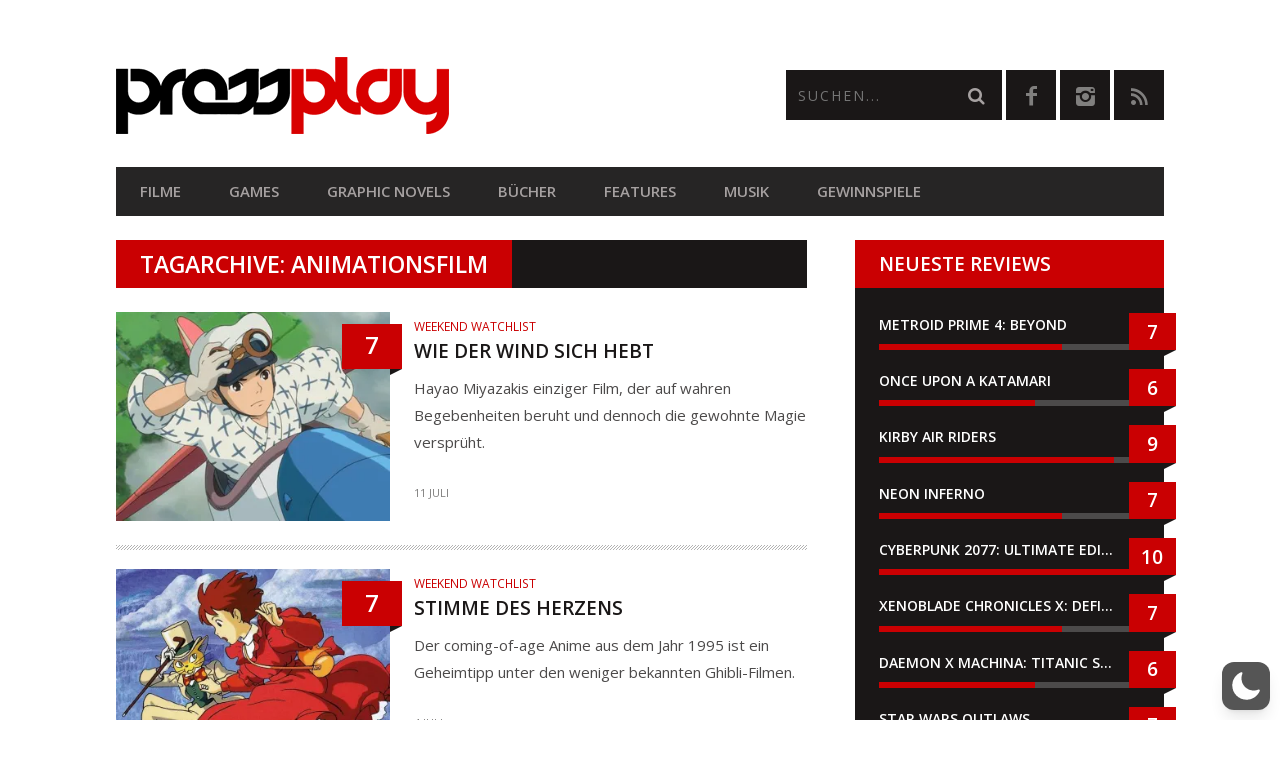

--- FILE ---
content_type: text/html; charset=UTF-8
request_url: https://pressplay.at/tag/animationsfilm/page/2/
body_size: 58739
content:
<!DOCTYPE html>
<!--[if lt IE 7]> <html class="lt-ie9 lt-ie8 lt-ie7" dir="ltr" lang="de" prefix="og: https://ogp.me/ns#"  data-wp-dark-mode-preset="0"> <![endif]-->
<!--[if IE 7]>    <html class="lt-ie9 lt-ie8" dir="ltr" lang="de" prefix="og: https://ogp.me/ns#"  data-wp-dark-mode-preset="0"> <![endif]-->
<!--[if IE 8]>    <html class="lt-ie9" dir="ltr" lang="de" prefix="og: https://ogp.me/ns#"  data-wp-dark-mode-preset="0"> <![endif]-->
<!--[if gt IE 8]><!--> <html dir="ltr" lang="de" prefix="og: https://ogp.me/ns#"  data-wp-dark-mode-preset="0"> <!--<![endif]-->
<head>
<meta http-equiv="content-type" content="text/html; charset=UTF-8">
<meta charset="UTF-8">
<meta name="viewport" content="width=device-width, initial-scale=1">
<title>Animationsfilm | pressplay - Part 2</title>
<link rel="profile" href="http://gmpg.org/xfn/11">

<link rel="pingback" href="https://pressplay.at/xmlrpc.php">
<meta http-equiv="X-UA-Compatible" content="IE=edge,chrome=1">

<meta name="HandheldFriendly" content="True">
<meta name="apple-touch-fullscreen" content="yes" />
<meta name="MobileOptimized" content="320">
<link rel="pingback" href="https://pressplay.at/xmlrpc.php">

<link href="https://fonts.googleapis.com" rel="preconnect" crossorigin><link href="https://fonts.gstatic.com" rel="preconnect" crossorigin>
		<!-- All in One SEO 4.9.3 - aioseo.com -->
	<meta name="description" content="- Part 2" />
	<meta name="robots" content="noindex, nofollow, max-image-preview:large" />
	<link rel="canonical" href="https://pressplay.at/tag/animationsfilm/" />
	<link rel="prev" href="https://pressplay.at/tag/animationsfilm/" />
	<link rel="next" href="https://pressplay.at/tag/animationsfilm/page/3/" />
	<meta name="generator" content="All in One SEO (AIOSEO) 4.9.3" />
		<script type="application/ld+json" class="aioseo-schema">
			{"@context":"https:\/\/schema.org","@graph":[{"@type":"BreadcrumbList","@id":"https:\/\/pressplay.at\/tag\/animationsfilm\/page\/2\/#breadcrumblist","itemListElement":[{"@type":"ListItem","@id":"https:\/\/pressplay.at#listItem","position":1,"name":"Home","item":"https:\/\/pressplay.at","nextItem":{"@type":"ListItem","@id":"https:\/\/pressplay.at\/tag\/animationsfilm\/#listItem","name":"Animationsfilm"}},{"@type":"ListItem","@id":"https:\/\/pressplay.at\/tag\/animationsfilm\/#listItem","position":2,"name":"Animationsfilm","item":"https:\/\/pressplay.at\/tag\/animationsfilm\/","nextItem":{"@type":"ListItem","@id":"https:\/\/pressplay.at\/tag\/animationsfilm\/page\/2#listItem","name":"Seite 2"},"previousItem":{"@type":"ListItem","@id":"https:\/\/pressplay.at#listItem","name":"Home"}},{"@type":"ListItem","@id":"https:\/\/pressplay.at\/tag\/animationsfilm\/page\/2#listItem","position":3,"name":"Seite 2","previousItem":{"@type":"ListItem","@id":"https:\/\/pressplay.at\/tag\/animationsfilm\/#listItem","name":"Animationsfilm"}}]},{"@type":"CollectionPage","@id":"https:\/\/pressplay.at\/tag\/animationsfilm\/page\/2\/#collectionpage","url":"https:\/\/pressplay.at\/tag\/animationsfilm\/page\/2\/","name":"Animationsfilm | pressplay - Part 2","description":"- Part 2","inLanguage":"de-DE","isPartOf":{"@id":"https:\/\/pressplay.at\/#website"},"breadcrumb":{"@id":"https:\/\/pressplay.at\/tag\/animationsfilm\/page\/2\/#breadcrumblist"}},{"@type":"Organization","@id":"https:\/\/pressplay.at\/#organization","name":"pressplay magazin","description":"Das \u00f6sterreichische Magazin f\u00fcr Filmkritiken, Games-Reviews, Graphic Novels und Alben-Rezensionen. pressplay ist unabh\u00e4ngig und unnachgiebig.","url":"https:\/\/pressplay.at\/","email":"info@press-play.at","foundingDate":"2010-09-01","logo":{"@type":"ImageObject","url":"https:\/\/i0.wp.com\/pressplay.at\/wp-content\/uploads\/2015\/06\/pressplay-logo-e1433877620658.png?fit=80%2C80&ssl=1","@id":"https:\/\/pressplay.at\/tag\/animationsfilm\/page\/2\/#organizationLogo","width":80,"height":80,"caption":"pressplay-Logo - Markenlogo f\u00fcr das pressplay Magazin"},"image":{"@id":"https:\/\/pressplay.at\/tag\/animationsfilm\/page\/2\/#organizationLogo"},"sameAs":["https:\/\/www.instagram.com\/pressplay_magazin\/","https:\/\/www.youtube.com\/user\/pressplaymag","https:\/\/bsky.app\/profile\/pressplayat.bsky.social","https:\/\/www.threads.com\/@pressplay_magazin"]},{"@type":"WebSite","@id":"https:\/\/pressplay.at\/#website","url":"https:\/\/pressplay.at\/","name":"pressplay","alternateName":"pressplay magazin","description":"magazin f\u00fcr film-, musik- und gameskritiken","inLanguage":"de-DE","publisher":{"@id":"https:\/\/pressplay.at\/#organization"}}]}
		</script>
		<!-- All in One SEO -->

<script id="cookie-law-info-gcm-var-js">
var _ckyGcm = {"status":true,"default_settings":[{"analytics":"denied","advertisement":"denied","functional":"denied","necessary":"granted","ad_user_data":"denied","ad_personalization":"denied","regions":"All"}],"wait_for_update":2000,"url_passthrough":false,"ads_data_redaction":false}</script>
<script id="cookie-law-info-gcm-js" type="text/javascript" src="https://pressplay.at/wp-content/plugins/cookie-law-info/lite/frontend/js/gcm.min.js"></script> <script id="cookieyes" type="text/javascript" src="https://cdn-cookieyes.com/client_data/5d8927ec04a680eefbda959e/script.js"></script><!-- Jetpack Site Verification Tags -->
<meta name="google-site-verification" content="2UvyyEGT1FGoRCUx79riFqFuuPokvWwnRqbdIW9fEzo" />
<link rel='dns-prefetch' href='//stats.wp.com' />
<link rel='dns-prefetch' href='//fonts.googleapis.com' />
<link rel='dns-prefetch' href='//v0.wordpress.com' />
<link rel='preconnect' href='//i0.wp.com' />
<link rel='preconnect' href='//c0.wp.com' />
<link rel="alternate" type="application/rss+xml" title="pressplay &raquo; Feed" href="https://pressplay.at/feed/" />
<style id='wp-img-auto-sizes-contain-inline-css' type='text/css'>
img:is([sizes=auto i],[sizes^="auto," i]){contain-intrinsic-size:3000px 1500px}
/*# sourceURL=wp-img-auto-sizes-contain-inline-css */
</style>
<link rel='stylesheet' id='wp-dark-mode-css' href='https://pressplay.at/wp-content/plugins/wp-dark-mode/assets/css/app.min.css?ver=5.3.0' type='text/css' media='all' />
<style id='wp-dark-mode-inline-css' type='text/css'>
html[data-wp-dark-mode-active], [data-wp-dark-mode-loading] {
				--wpdm-body-filter: brightness(100%) contrast(90%) grayscale(0%) sepia(10%);
				--wpdm-grayscale: 0%;
	--wpdm-img-brightness: 100%;
	--wpdm-img-grayscale: 0%;
	--wpdm-video-brightness: 100%;
	--wpdm-video-grayscale: 0%;

	--wpdm-large-font-sized: 1em;
}
.wp-dark-mode-active, [data-wp-dark-mode-active] {
						--wpdm-background-color: #232323;
						--wpdm-text-color: #f0f0f0; }
/*# sourceURL=wp-dark-mode-inline-css */
</style>
<link rel='stylesheet' id='customify-font-stylesheet-0-css' href='https://fonts.googleapis.com/css2?family=Open%20Sans:ital,wght@0,300;0,400;0,600;0,700;0,800;1,300;1,400;1,600;1,700;1,800&#038;display=swap' type='text/css' media='all' />
<link rel='stylesheet' id='google-webfonts-css' href='https://fonts.googleapis.com/css?family=Arvo%3A400%2C700%2C400italic%2C700italic%7CPT+Sans%3A400%2C700%2C400italic%2C700italic%7COpen+Sans%3A400%2C700&#038;ver=6.9' type='text/css' media='all' />
<link rel='stylesheet' id='wpgrade-main-style-css' href='https://pressplay.at/wp-content/themes/bucket/style.css?ver=1.7.0' type='text/css' media='all' />
<style id='wpgrade-main-style-inline-css' type='text/css'>

                                            

/*# sourceURL=wpgrade-main-style-inline-css */
</style>
<style id='wp-emoji-styles-inline-css' type='text/css'>

	img.wp-smiley, img.emoji {
		display: inline !important;
		border: none !important;
		box-shadow: none !important;
		height: 1em !important;
		width: 1em !important;
		margin: 0 0.07em !important;
		vertical-align: -0.1em !important;
		background: none !important;
		padding: 0 !important;
	}
/*# sourceURL=wp-emoji-styles-inline-css */
</style>
<link rel='stylesheet' id='wp-block-library-css' href='https://c0.wp.com/c/6.9/wp-includes/css/dist/block-library/style.min.css' type='text/css' media='all' />
<style id='global-styles-inline-css' type='text/css'>
:root{--wp--preset--aspect-ratio--square: 1;--wp--preset--aspect-ratio--4-3: 4/3;--wp--preset--aspect-ratio--3-4: 3/4;--wp--preset--aspect-ratio--3-2: 3/2;--wp--preset--aspect-ratio--2-3: 2/3;--wp--preset--aspect-ratio--16-9: 16/9;--wp--preset--aspect-ratio--9-16: 9/16;--wp--preset--color--black: #000000;--wp--preset--color--cyan-bluish-gray: #abb8c3;--wp--preset--color--white: #ffffff;--wp--preset--color--pale-pink: #f78da7;--wp--preset--color--vivid-red: #cf2e2e;--wp--preset--color--luminous-vivid-orange: #ff6900;--wp--preset--color--luminous-vivid-amber: #fcb900;--wp--preset--color--light-green-cyan: #7bdcb5;--wp--preset--color--vivid-green-cyan: #00d084;--wp--preset--color--pale-cyan-blue: #8ed1fc;--wp--preset--color--vivid-cyan-blue: #0693e3;--wp--preset--color--vivid-purple: #9b51e0;--wp--preset--gradient--vivid-cyan-blue-to-vivid-purple: linear-gradient(135deg,rgb(6,147,227) 0%,rgb(155,81,224) 100%);--wp--preset--gradient--light-green-cyan-to-vivid-green-cyan: linear-gradient(135deg,rgb(122,220,180) 0%,rgb(0,208,130) 100%);--wp--preset--gradient--luminous-vivid-amber-to-luminous-vivid-orange: linear-gradient(135deg,rgb(252,185,0) 0%,rgb(255,105,0) 100%);--wp--preset--gradient--luminous-vivid-orange-to-vivid-red: linear-gradient(135deg,rgb(255,105,0) 0%,rgb(207,46,46) 100%);--wp--preset--gradient--very-light-gray-to-cyan-bluish-gray: linear-gradient(135deg,rgb(238,238,238) 0%,rgb(169,184,195) 100%);--wp--preset--gradient--cool-to-warm-spectrum: linear-gradient(135deg,rgb(74,234,220) 0%,rgb(151,120,209) 20%,rgb(207,42,186) 40%,rgb(238,44,130) 60%,rgb(251,105,98) 80%,rgb(254,248,76) 100%);--wp--preset--gradient--blush-light-purple: linear-gradient(135deg,rgb(255,206,236) 0%,rgb(152,150,240) 100%);--wp--preset--gradient--blush-bordeaux: linear-gradient(135deg,rgb(254,205,165) 0%,rgb(254,45,45) 50%,rgb(107,0,62) 100%);--wp--preset--gradient--luminous-dusk: linear-gradient(135deg,rgb(255,203,112) 0%,rgb(199,81,192) 50%,rgb(65,88,208) 100%);--wp--preset--gradient--pale-ocean: linear-gradient(135deg,rgb(255,245,203) 0%,rgb(182,227,212) 50%,rgb(51,167,181) 100%);--wp--preset--gradient--electric-grass: linear-gradient(135deg,rgb(202,248,128) 0%,rgb(113,206,126) 100%);--wp--preset--gradient--midnight: linear-gradient(135deg,rgb(2,3,129) 0%,rgb(40,116,252) 100%);--wp--preset--font-size--small: 13px;--wp--preset--font-size--medium: 20px;--wp--preset--font-size--large: 36px;--wp--preset--font-size--x-large: 42px;--wp--preset--spacing--20: 0.44rem;--wp--preset--spacing--30: 0.67rem;--wp--preset--spacing--40: 1rem;--wp--preset--spacing--50: 1.5rem;--wp--preset--spacing--60: 2.25rem;--wp--preset--spacing--70: 3.38rem;--wp--preset--spacing--80: 5.06rem;--wp--preset--shadow--natural: 6px 6px 9px rgba(0, 0, 0, 0.2);--wp--preset--shadow--deep: 12px 12px 50px rgba(0, 0, 0, 0.4);--wp--preset--shadow--sharp: 6px 6px 0px rgba(0, 0, 0, 0.2);--wp--preset--shadow--outlined: 6px 6px 0px -3px rgb(255, 255, 255), 6px 6px rgb(0, 0, 0);--wp--preset--shadow--crisp: 6px 6px 0px rgb(0, 0, 0);}:where(.is-layout-flex){gap: 0.5em;}:where(.is-layout-grid){gap: 0.5em;}body .is-layout-flex{display: flex;}.is-layout-flex{flex-wrap: wrap;align-items: center;}.is-layout-flex > :is(*, div){margin: 0;}body .is-layout-grid{display: grid;}.is-layout-grid > :is(*, div){margin: 0;}:where(.wp-block-columns.is-layout-flex){gap: 2em;}:where(.wp-block-columns.is-layout-grid){gap: 2em;}:where(.wp-block-post-template.is-layout-flex){gap: 1.25em;}:where(.wp-block-post-template.is-layout-grid){gap: 1.25em;}.has-black-color{color: var(--wp--preset--color--black) !important;}.has-cyan-bluish-gray-color{color: var(--wp--preset--color--cyan-bluish-gray) !important;}.has-white-color{color: var(--wp--preset--color--white) !important;}.has-pale-pink-color{color: var(--wp--preset--color--pale-pink) !important;}.has-vivid-red-color{color: var(--wp--preset--color--vivid-red) !important;}.has-luminous-vivid-orange-color{color: var(--wp--preset--color--luminous-vivid-orange) !important;}.has-luminous-vivid-amber-color{color: var(--wp--preset--color--luminous-vivid-amber) !important;}.has-light-green-cyan-color{color: var(--wp--preset--color--light-green-cyan) !important;}.has-vivid-green-cyan-color{color: var(--wp--preset--color--vivid-green-cyan) !important;}.has-pale-cyan-blue-color{color: var(--wp--preset--color--pale-cyan-blue) !important;}.has-vivid-cyan-blue-color{color: var(--wp--preset--color--vivid-cyan-blue) !important;}.has-vivid-purple-color{color: var(--wp--preset--color--vivid-purple) !important;}.has-black-background-color{background-color: var(--wp--preset--color--black) !important;}.has-cyan-bluish-gray-background-color{background-color: var(--wp--preset--color--cyan-bluish-gray) !important;}.has-white-background-color{background-color: var(--wp--preset--color--white) !important;}.has-pale-pink-background-color{background-color: var(--wp--preset--color--pale-pink) !important;}.has-vivid-red-background-color{background-color: var(--wp--preset--color--vivid-red) !important;}.has-luminous-vivid-orange-background-color{background-color: var(--wp--preset--color--luminous-vivid-orange) !important;}.has-luminous-vivid-amber-background-color{background-color: var(--wp--preset--color--luminous-vivid-amber) !important;}.has-light-green-cyan-background-color{background-color: var(--wp--preset--color--light-green-cyan) !important;}.has-vivid-green-cyan-background-color{background-color: var(--wp--preset--color--vivid-green-cyan) !important;}.has-pale-cyan-blue-background-color{background-color: var(--wp--preset--color--pale-cyan-blue) !important;}.has-vivid-cyan-blue-background-color{background-color: var(--wp--preset--color--vivid-cyan-blue) !important;}.has-vivid-purple-background-color{background-color: var(--wp--preset--color--vivid-purple) !important;}.has-black-border-color{border-color: var(--wp--preset--color--black) !important;}.has-cyan-bluish-gray-border-color{border-color: var(--wp--preset--color--cyan-bluish-gray) !important;}.has-white-border-color{border-color: var(--wp--preset--color--white) !important;}.has-pale-pink-border-color{border-color: var(--wp--preset--color--pale-pink) !important;}.has-vivid-red-border-color{border-color: var(--wp--preset--color--vivid-red) !important;}.has-luminous-vivid-orange-border-color{border-color: var(--wp--preset--color--luminous-vivid-orange) !important;}.has-luminous-vivid-amber-border-color{border-color: var(--wp--preset--color--luminous-vivid-amber) !important;}.has-light-green-cyan-border-color{border-color: var(--wp--preset--color--light-green-cyan) !important;}.has-vivid-green-cyan-border-color{border-color: var(--wp--preset--color--vivid-green-cyan) !important;}.has-pale-cyan-blue-border-color{border-color: var(--wp--preset--color--pale-cyan-blue) !important;}.has-vivid-cyan-blue-border-color{border-color: var(--wp--preset--color--vivid-cyan-blue) !important;}.has-vivid-purple-border-color{border-color: var(--wp--preset--color--vivid-purple) !important;}.has-vivid-cyan-blue-to-vivid-purple-gradient-background{background: var(--wp--preset--gradient--vivid-cyan-blue-to-vivid-purple) !important;}.has-light-green-cyan-to-vivid-green-cyan-gradient-background{background: var(--wp--preset--gradient--light-green-cyan-to-vivid-green-cyan) !important;}.has-luminous-vivid-amber-to-luminous-vivid-orange-gradient-background{background: var(--wp--preset--gradient--luminous-vivid-amber-to-luminous-vivid-orange) !important;}.has-luminous-vivid-orange-to-vivid-red-gradient-background{background: var(--wp--preset--gradient--luminous-vivid-orange-to-vivid-red) !important;}.has-very-light-gray-to-cyan-bluish-gray-gradient-background{background: var(--wp--preset--gradient--very-light-gray-to-cyan-bluish-gray) !important;}.has-cool-to-warm-spectrum-gradient-background{background: var(--wp--preset--gradient--cool-to-warm-spectrum) !important;}.has-blush-light-purple-gradient-background{background: var(--wp--preset--gradient--blush-light-purple) !important;}.has-blush-bordeaux-gradient-background{background: var(--wp--preset--gradient--blush-bordeaux) !important;}.has-luminous-dusk-gradient-background{background: var(--wp--preset--gradient--luminous-dusk) !important;}.has-pale-ocean-gradient-background{background: var(--wp--preset--gradient--pale-ocean) !important;}.has-electric-grass-gradient-background{background: var(--wp--preset--gradient--electric-grass) !important;}.has-midnight-gradient-background{background: var(--wp--preset--gradient--midnight) !important;}.has-small-font-size{font-size: var(--wp--preset--font-size--small) !important;}.has-medium-font-size{font-size: var(--wp--preset--font-size--medium) !important;}.has-large-font-size{font-size: var(--wp--preset--font-size--large) !important;}.has-x-large-font-size{font-size: var(--wp--preset--font-size--x-large) !important;}
/*# sourceURL=global-styles-inline-css */
</style>

<style id='classic-theme-styles-inline-css' type='text/css'>
/*! This file is auto-generated */
.wp-block-button__link{color:#fff;background-color:#32373c;border-radius:9999px;box-shadow:none;text-decoration:none;padding:calc(.667em + 2px) calc(1.333em + 2px);font-size:1.125em}.wp-block-file__button{background:#32373c;color:#fff;text-decoration:none}
/*# sourceURL=/wp-includes/css/classic-themes.min.css */
</style>
<link rel='stylesheet' id='contact-form-7-css' href='https://pressplay.at/wp-content/plugins/contact-form-7/includes/css/styles.css?ver=6.1.4' type='text/css' media='all' />
<link rel='stylesheet' id='jetpack-subscriptions-css' href='https://c0.wp.com/p/jetpack/15.4/_inc/build/subscriptions/subscriptions.min.css' type='text/css' media='all' />
<script type="text/javascript" src="https://pressplay.at/wp-content/plugins/wp-dark-mode/assets/js/dark-mode.js?ver=5.3.0" id="wp-dark-mode-automatic-js"></script>
<script type="text/javascript" id="wp-dark-mode-js-extra">
/* <![CDATA[ */
var wp_dark_mode_json = {"security_key":"4c1afdc260","is_pro":"","version":"5.3.0","is_excluded":"","excluded_elements":" #wpadminbar, .wp-dark-mode-switch, .elementor-button-content-wrapper","options":{"frontend_enabled":true,"frontend_mode":"device","frontend_time_starts":"06:00 PM","frontend_time_ends":"06:00 AM","frontend_custom_css":"","frontend_remember_choice":true,"admin_enabled":false,"admin_enabled_block_editor":true,"admin_enabled_classic_editor":false,"floating_switch_enabled":true,"floating_switch_display":{"desktop":true,"mobile":true,"tablet":true},"floating_switch_has_delay":false,"floating_switch_delay":5,"floating_switch_hide_on_idle":false,"floating_switch_idle_timeout":5,"floating_switch_enabled_login_pages":false,"floating_switch_style":1,"floating_switch_size":"0.8","floating_switch_size_custom":100,"floating_switch_position":"right","floating_switch_position_side":"right","floating_switch_position_side_value":10,"floating_switch_position_bottom_value":10,"floating_switch_enabled_attention_effect":false,"floating_switch_attention_effect":"wobble","floating_switch_enabled_cta":false,"floating_switch_cta_text":"Enable Dark Mode","floating_switch_cta_color":"#ffffff","floating_switch_cta_background":"#000000","floating_switch_enabled_custom_icons":false,"floating_switch_icon_light":"","floating_switch_icon_dark":"","floating_switch_enabled_custom_texts":false,"floating_switch_text_light":"Light","floating_switch_text_dark":"Dark","menu_switch_enabled":false,"content_switch_enabled_top_of_posts":false,"content_switch_enabled_top_of_pages":false,"content_switch_style":1,"custom_triggers_enabled":false,"custom_triggers_triggers":[],"color_mode":"automatic","color_presets":[{"name":"Sweet Dark","bg":"#11131F","text":"#F8FAFC","link":"#04E2FF","link_hover":"#98F3FF","input_bg":"#45425F","input_text":"#FFFFFF","input_placeholder":"#6B7399","button_text":"#F8FAFC","button_hover_text":"#F3F5F7","button_bg":"#2E89FF","button_hover_bg":"#77B2FF","button_border":"#2E89FF","enable_scrollbar":true,"scrollbar_track":"#1D2033","scrollbar_thumb":"#2E334D"},{"name":"Gold","bg":"#000","text":"#dfdedb","link":"#e58c17","link_hover":"#e58c17","input_bg":"#000","input_text":"#dfdedb","input_placeholder":"#dfdedb","button_text":"#dfdedb","button_hover_text":"#dfdedb","button_bg":"#141414","button_hover_bg":"#141414","button_border":"#1e1e1e","enable_scrollbar":false,"scrollbar_track":"#141414","scrollbar_thumb":"#dfdedb"},{"name":"Sapphire","bg":"#1B2836","text":"#fff","link":"#459BE6","link_hover":"#459BE6","input_bg":"#1B2836","input_text":"#fff","input_placeholder":"#fff","button_text":"#fff","button_hover_text":"#fff","button_bg":"#2f3c4a","button_hover_bg":"#2f3c4a","button_border":"#394654","enable_scrollbar":false,"scrollbar_track":"#1B2836","scrollbar_thumb":"#fff"},{"name":"Tailwind","bg":"#111827","text":"#F8FAFC","link":"#06B6D4","link_hover":"#7EE5F6","input_bg":"#1E2133","input_text":"#FFFFFF","input_placeholder":"#A8AFBA","button_text":"#F8FAFC","button_hover_text":"#F3F5F7","button_bg":"#6366F1","button_hover_bg":"#8688FF","button_border":"#6E71FF","enable_scrollbar":false,"scrollbar_track":"#111827","scrollbar_thumb":"#374151"},{"name":"Midnight Bloom","bg":"#141438","text":"#F8FAFC","link":"#908DFF","link_hover":"#C1C0FF","input_bg":"#43415A","input_text":"#FFFFFF","input_placeholder":"#A9A7B7","button_text":"#141438","button_hover_text":"#33336F","button_bg":"#908DFF","button_hover_bg":"#B0AEFF","button_border":"#908DFF","enable_scrollbar":false,"scrollbar_track":"#212244","scrollbar_thumb":"#16173A"},{"name":"Fuchsia","bg":"#1E0024","text":"#fff","link":"#E251FF","link_hover":"#E251FF","input_bg":"#1E0024","input_text":"#fff","input_placeholder":"#fff","button_text":"#fff","button_hover_text":"#fff","button_bg":"#321438","button_hover_bg":"#321438","button_border":"#321438","enable_scrollbar":false,"scrollbar_track":"#1E0024","scrollbar_thumb":"#fff"},{"name":"Rose","bg":"#270000","text":"#fff","link":"#FF7878","link_hover":"#FF7878","input_bg":"#270000","input_text":"#fff","input_placeholder":"#fff","button_text":"#fff","button_hover_text":"#fff","button_bg":"#3b1414","button_hover_bg":"#3b1414","button_border":"#451e1e","enable_scrollbar":false,"scrollbar_track":"#270000","scrollbar_thumb":"#fff"},{"name":"Violet","bg":"#160037","text":"#EBEBEB","link":"#B381FF","link_hover":"#B381FF","input_bg":"#160037","input_text":"#EBEBEB","input_placeholder":"#EBEBEB","button_text":"#EBEBEB","button_hover_text":"#EBEBEB","button_bg":"#2a144b","button_hover_bg":"#2a144b","button_border":"#341e55","enable_scrollbar":false,"scrollbar_track":"#160037","scrollbar_thumb":"#EBEBEB"},{"name":"Pink","bg":"#121212","text":"#E6E6E6","link":"#FF9191","link_hover":"#FF9191","input_bg":"#121212","input_text":"#E6E6E6","input_placeholder":"#E6E6E6","button_text":"#E6E6E6","button_hover_text":"#E6E6E6","button_bg":"#262626","button_hover_bg":"#262626","button_border":"#303030","enable_scrollbar":false,"scrollbar_track":"#121212","scrollbar_thumb":"#E6E6E6"},{"name":"Kelly","bg":"#000A3B","text":"#FFFFFF","link":"#3AFF82","link_hover":"#3AFF82","input_bg":"#000A3B","input_text":"#FFFFFF","input_placeholder":"#FFFFFF","button_text":"#FFFFFF","button_hover_text":"#FFFFFF","button_bg":"#141e4f","button_hover_bg":"#141e4f","button_border":"#1e2859","enable_scrollbar":false,"scrollbar_track":"#000A3B","scrollbar_thumb":"#FFFFFF"},{"name":"Magenta","bg":"#171717","text":"#BFB7C0","link":"#F776F0","link_hover":"#F776F0","input_bg":"#171717","input_text":"#BFB7C0","input_placeholder":"#BFB7C0","button_text":"#BFB7C0","button_hover_text":"#BFB7C0","button_bg":"#2b2b2b","button_hover_bg":"#2b2b2b","button_border":"#353535","enable_scrollbar":false,"scrollbar_track":"#171717","scrollbar_thumb":"#BFB7C0"},{"name":"Green","bg":"#003711","text":"#FFFFFF","link":"#84FF6D","link_hover":"#84FF6D","input_bg":"#003711","input_text":"#FFFFFF","input_placeholder":"#FFFFFF","button_text":"#FFFFFF","button_hover_text":"#FFFFFF","button_bg":"#144b25","button_hover_bg":"#144b25","button_border":"#1e552f","enable_scrollbar":false,"scrollbar_track":"#003711","scrollbar_thumb":"#FFFFFF"},{"name":"Orange","bg":"#23243A","text":"#D6CB99","link":"#FF9323","link_hover":"#FF9323","input_bg":"#23243A","input_text":"#D6CB99","input_placeholder":"#D6CB99","button_text":"#D6CB99","button_hover_text":"#D6CB99","button_bg":"#37384e","button_hover_bg":"#37384e","button_border":"#414258","enable_scrollbar":false,"scrollbar_track":"#23243A","scrollbar_thumb":"#D6CB99"},{"name":"Yellow","bg":"#151819","text":"#D5D6D7","link":"#DAA40B","link_hover":"#DAA40B","input_bg":"#151819","input_text":"#D5D6D7","input_placeholder":"#D5D6D7","button_text":"#D5D6D7","button_hover_text":"#D5D6D7","button_bg":"#292c2d","button_hover_bg":"#292c2d","button_border":"#333637","enable_scrollbar":false,"scrollbar_track":"#151819","scrollbar_thumb":"#D5D6D7"},{"name":"Facebook","bg":"#18191A","text":"#DCDEE3","link":"#2D88FF","link_hover":"#2D88FF","input_bg":"#18191A","input_text":"#DCDEE3","input_placeholder":"#DCDEE3","button_text":"#DCDEE3","button_hover_text":"#DCDEE3","button_bg":"#2c2d2e","button_hover_bg":"#2c2d2e","button_border":"#363738","enable_scrollbar":false,"scrollbar_track":"#18191A","scrollbar_thumb":"#DCDEE3"},{"name":"Twitter","bg":"#141d26","text":"#fff","link":"#1C9CEA","link_hover":"#1C9CEA","input_bg":"#141d26","input_text":"#fff","input_placeholder":"#fff","button_text":"#fff","button_hover_text":"#fff","button_bg":"#28313a","button_hover_bg":"#28313a","button_border":"#323b44","enable_scrollbar":false,"scrollbar_track":"#141d26","scrollbar_thumb":"#fff"}],"color_preset_id":0,"color_filter_brightness":100,"color_filter_contrast":90,"color_filter_grayscale":0,"color_filter_sepia":10,"image_replaces":[],"image_enabled_low_brightness":false,"image_brightness":80,"image_low_brightness_excludes":[],"image_enabled_low_grayscale":false,"image_grayscale":0,"image_low_grayscale_excludes":[],"video_replaces":[],"video_enabled_low_brightness":false,"video_brightness":80,"video_low_brightness_excludes":[],"video_enabled_low_grayscale":false,"video_grayscale":0,"video_low_grayscale_excludes":[],"animation_enabled":false,"animation_name":"fade-in","performance_track_dynamic_content":false,"performance_load_scripts_in_footer":false,"performance_execute_as":"sync","performance_exclude_cache":false,"excludes_elements":"","excludes_elements_includes":"","excludes_posts":[],"excludes_posts_all":false,"excludes_posts_except":[],"excludes_taxonomies":[],"excludes_taxonomies_all":false,"excludes_taxonomies_except":[],"excludes_wc_products":[],"excludes_wc_products_all":false,"excludes_wc_products_except":[],"excludes_wc_categories":[],"excludes_wc_categories_all":false,"excludes_wc_categories_except":[],"accessibility_enabled_keyboard_shortcut":true,"accessibility_enabled_url_param":false,"typography_enabled":false,"typography_font_size":"1.2","typography_font_size_custom":100,"analytics_enabled":true,"analytics_enabled_dashboard_widget":true,"analytics_enabled_email_reporting":false,"analytics_email_reporting_frequency":"daily","analytics_email_reporting_address":"","analytics_email_reporting_subject":"WP Dark Mode Analytics Report"},"analytics_enabled":"1","url":{"ajax":"https://pressplay.at/wp-admin/admin-ajax.php","home":"https://pressplay.at","admin":"https://pressplay.at/wp-admin/","assets":"https://pressplay.at/wp-content/plugins/wp-dark-mode/assets/"},"debug":"","additional":{"is_elementor_editor":false}};
var wp_dark_mode_icons = {"HalfMoonFilled":"\u003Csvg viewBox=\"0 0 30 30\" fill=\"none\" xmlns=\"http://www.w3.org/2000/svg\" class=\"wp-dark-mode-ignore\"\u003E\u003Cpath fill-rule=\"evenodd\" clip-rule=\"evenodd\" d=\"M10.8956 0.505198C11.2091 0.818744 11.3023 1.29057 11.1316 1.69979C10.4835 3.25296 10.125 4.95832 10.125 6.75018C10.125 13.9989 16.0013 19.8752 23.25 19.8752C25.0419 19.8752 26.7472 19.5167 28.3004 18.8686C28.7096 18.6979 29.1814 18.7911 29.495 19.1046C29.8085 19.4182 29.9017 19.89 29.731 20.2992C27.4235 25.8291 21.9642 29.7189 15.5938 29.7189C7.13689 29.7189 0.28125 22.8633 0.28125 14.4064C0.28125 8.036 4.17113 2.57666 9.70097 0.269199C10.1102 0.098441 10.582 0.191653 10.8956 0.505198Z\" fill=\"currentColor\"/\u003E\u003C/svg\u003E","HalfMoonOutlined":"\u003Csvg viewBox=\"0 0 25 25\" fill=\"none\" xmlns=\"http://www.w3.org/2000/svg\" class=\"wp-dark-mode-ignore\"\u003E \u003Cpath d=\"M23.3773 16.5026C22.0299 17.0648 20.5512 17.3753 19 17.3753C12.7178 17.3753 7.625 12.2826 7.625 6.00031C7.625 4.44912 7.9355 2.97044 8.49773 1.62305C4.38827 3.33782 1.5 7.39427 1.5 12.1253C1.5 18.4076 6.59276 23.5003 12.875 23.5003C17.606 23.5003 21.6625 20.612 23.3773 16.5026Z\" stroke=\"currentColor\" stroke-width=\"1.5\" stroke-linecap=\"round\" stroke-linejoin=\"round\"/\u003E\u003C/svg\u003E","CurvedMoonFilled":"\u003Csvg  viewBox=\"0 0 23 23\" fill=\"none\" xmlns=\"http://www.w3.org/2000/svg\" class=\"wp-dark-mode-ignore\"\u003E\u003Cpath d=\"M6.11767 1.57622C8.52509 0.186296 11.2535 -0.171447 13.8127 0.36126C13.6914 0.423195 13.5692 0.488292 13.4495 0.557448C9.41421 2.88721 8.09657 8.15546 10.503 12.3234C12.9105 16.4934 18.1326 17.9833 22.1658 15.6547C22.2856 15.5855 22.4031 15.5123 22.5174 15.4382C21.6991 17.9209 20.0251 20.1049 17.6177 21.4948C12.2943 24.5683 5.40509 22.5988 2.23017 17.0997C-0.947881 11.5997 0.79427 4.64968 6.11767 1.57622ZM4.77836 10.2579C4.70178 10.3021 4.6784 10.4022 4.72292 10.4793C4.76861 10.5585 4.86776 10.5851 4.94238 10.542C5.01896 10.4978 5.04235 10.3977 4.99783 10.3206C4.95331 10.2435 4.85495 10.2137 4.77836 10.2579ZM14.0742 19.6608C14.1508 19.6166 14.1741 19.5165 14.1296 19.4394C14.0839 19.3603 13.9848 19.3336 13.9102 19.3767C13.8336 19.4209 13.8102 19.521 13.8547 19.5981C13.8984 19.6784 13.9976 19.705 14.0742 19.6608ZM6.11345 5.87243C6.19003 5.82822 6.21341 5.72814 6.16889 5.65103C6.1232 5.57189 6.02405 5.54526 5.94943 5.58835C5.87285 5.63256 5.84947 5.73264 5.89399 5.80975C5.93654 5.88799 6.03687 5.91665 6.11345 5.87243ZM9.42944 18.3138C9.50603 18.2696 9.52941 18.1695 9.48489 18.0924C9.4392 18.0133 9.34004 17.9867 9.26543 18.0297C9.18885 18.074 9.16546 18.174 9.20998 18.2511C9.25254 18.3294 9.35286 18.358 9.42944 18.3138ZM6.25969 15.1954L7.35096 16.3781L6.87234 14.8416L8.00718 13.7644L6.50878 14.2074L5.41751 13.0247L5.89613 14.5611L4.76326 15.6372L6.25969 15.1954Z\" fill=\"white\"/\u003E\u003C/svg\u003E","CurvedMoonOutlined":"\u003Csvg viewBox=\"0 0 16 16\" fill=\"none\" xmlns=\"http://www.w3.org/2000/svg\" class=\"wp-dark-mode-ignore\"\u003E \u003Cpath d=\"M5.99222 9.70618C8.30834 12.0223 12.0339 12.0633 14.4679 9.87934C14.1411 11.0024 13.5331 12.0648 12.643 12.9549C9.85623 15.7417 5.38524 15.7699 2.65685 13.0415C-0.0715325 10.3132 -0.0432656 5.84217 2.74352 3.05539C3.63362 2.16529 4.69605 1.55721 5.81912 1.23044C3.63513 3.66445 3.67608 7.39004 5.99222 9.70618Z\" stroke=\"currentColor\"/\u003E \u003C/svg\u003E","SunFilled":"\u003Csvg viewBox=\"0 0 22 22\" fill=\"none\" xmlns=\"http://www.w3.org/2000/svg\" class=\"wp-dark-mode-ignore\"\u003E\u003Cpath fill-rule=\"evenodd\" clip-rule=\"evenodd\" d=\"M10.9999 3.73644C11.1951 3.73644 11.3548 3.57676 11.3548 3.3816V0.354838C11.3548 0.159677 11.1951 0 10.9999 0C10.8048 0 10.6451 0.159677 10.6451 0.354838V3.38515C10.6451 3.58031 10.8048 3.73644 10.9999 3.73644ZM10.9998 4.61291C7.47269 4.61291 4.6127 7.4729 4.6127 11C4.6127 14.5271 7.47269 17.3871 10.9998 17.3871C14.5269 17.3871 17.3868 14.5271 17.3868 11C17.3868 7.4729 14.5269 4.61291 10.9998 4.61291ZM10.9998 6.3871C8.45559 6.3871 6.38688 8.4558 6.38688 11C6.38688 11.1951 6.22721 11.3548 6.03205 11.3548C5.83688 11.3548 5.67721 11.1951 5.67721 11C5.67721 8.06548 8.06526 5.67742 10.9998 5.67742C11.1949 5.67742 11.3546 5.8371 11.3546 6.03226C11.3546 6.22742 11.1949 6.3871 10.9998 6.3871ZM10.6451 18.6184C10.6451 18.4232 10.8048 18.2635 10.9999 18.2635C11.1951 18.2635 11.3548 18.4197 11.3548 18.6148V21.6451C11.3548 21.8403 11.1951 22 10.9999 22C10.8048 22 10.6451 21.8403 10.6451 21.6451V18.6184ZM6.88367 4.58091C6.95109 4.69446 7.06819 4.75833 7.19238 4.75833C7.2527 4.75833 7.31302 4.74414 7.3698 4.7122C7.54012 4.61285 7.59689 4.3964 7.50109 4.22608L5.98593 1.60383C5.88658 1.43351 5.67013 1.37673 5.4998 1.47254C5.32948 1.57189 5.27271 1.78834 5.36851 1.95867L6.88367 4.58091ZM14.6298 17.2877C14.8001 17.1919 15.0166 17.2487 15.1159 17.419L16.6311 20.0413C16.7269 20.2116 16.6701 20.428 16.4998 20.5274C16.443 20.5593 16.3827 20.5735 16.3224 20.5735C16.1982 20.5735 16.0811 20.5096 16.0137 20.3961L14.4985 17.7738C14.4027 17.6035 14.4595 17.3871 14.6298 17.2877ZM1.60383 5.98611L4.22608 7.50127C4.28285 7.5332 4.34317 7.5474 4.4035 7.5474C4.52769 7.5474 4.64478 7.48353 4.7122 7.36998C4.81156 7.19966 4.75124 6.98321 4.58091 6.88385L1.95867 5.36869C1.78834 5.26934 1.57189 5.32966 1.47254 5.49998C1.37673 5.67031 1.43351 5.88676 1.60383 5.98611ZM17.774 14.4986L20.3963 16.0137C20.5666 16.1131 20.6234 16.3295 20.5276 16.4999C20.4601 16.6134 20.3431 16.6773 20.2189 16.6773C20.1585 16.6773 20.0982 16.6631 20.0414 16.6312L17.4192 15.116C17.2489 15.0166 17.1885 14.8002 17.2879 14.6299C17.3873 14.4596 17.6037 14.3992 17.774 14.4986ZM3.73644 10.9999C3.73644 10.8048 3.57676 10.6451 3.3816 10.6451H0.354837C0.159677 10.6451 0 10.8048 0 10.9999C0 11.1951 0.159677 11.3548 0.354837 11.3548H3.38515C3.58031 11.3548 3.73644 11.1951 3.73644 10.9999ZM18.6148 10.6451H21.6451C21.8403 10.6451 22 10.8048 22 10.9999C22 11.1951 21.8403 11.3548 21.6451 11.3548H18.6148C18.4197 11.3548 18.26 11.1951 18.26 10.9999C18.26 10.8048 18.4197 10.6451 18.6148 10.6451ZM4.7122 14.6299C4.61285 14.4596 4.3964 14.4028 4.22608 14.4986L1.60383 16.0138C1.43351 16.1131 1.37673 16.3296 1.47254 16.4999C1.53996 16.6135 1.65705 16.6773 1.78125 16.6773C1.84157 16.6773 1.90189 16.6631 1.95867 16.6312L4.58091 15.116C4.75124 15.0167 4.80801 14.8002 4.7122 14.6299ZM17.5963 7.54732C17.4721 7.54732 17.355 7.48345 17.2876 7.36991C17.1918 7.19958 17.2486 6.98313 17.4189 6.88378L20.0412 5.36862C20.2115 5.27282 20.4279 5.32959 20.5273 5.49991C20.6231 5.67023 20.5663 5.88669 20.396 5.98604L17.7737 7.5012C17.717 7.53313 17.6566 7.54732 17.5963 7.54732ZM7.37009 17.2877C7.19976 17.1883 6.98331 17.2487 6.88396 17.419L5.3688 20.0412C5.26945 20.2115 5.32977 20.428 5.50009 20.5274C5.55687 20.5593 5.61719 20.5735 5.67751 20.5735C5.8017 20.5735 5.9188 20.5096 5.98622 20.3961L7.50138 17.7738C7.59718 17.6035 7.54041 17.387 7.37009 17.2877ZM14.8072 4.7583C14.7469 4.7583 14.6866 4.7441 14.6298 4.71217C14.4595 4.61281 14.4027 4.39636 14.4985 4.22604L16.0137 1.60379C16.113 1.43347 16.3295 1.37315 16.4998 1.4725C16.6701 1.57186 16.7304 1.78831 16.6311 1.95863L15.1159 4.58088C15.0485 4.69443 14.9314 4.7583 14.8072 4.7583ZM8.68659 3.73643C8.72917 3.89611 8.87111 3.99901 9.02724 3.99901C9.05917 3.99901 9.08756 3.99546 9.11949 3.98837C9.30756 3.93869 9.4211 3.74353 9.37143 3.55546L8.86401 1.65708C8.81433 1.46902 8.61917 1.35547 8.43111 1.40515C8.24304 1.45483 8.1295 1.64999 8.17917 1.83805L8.68659 3.73643ZM12.8805 18.0152C13.0686 17.9655 13.2637 18.079 13.3134 18.2671L13.8208 20.1655C13.8705 20.3535 13.757 20.5487 13.5689 20.5984C13.537 20.6055 13.5086 20.609 13.4766 20.609C13.3205 20.609 13.1786 20.5061 13.136 20.3464L12.6286 18.4481C12.5789 18.26 12.6925 18.0648 12.8805 18.0152ZM5.36172 5.86548C5.43269 5.93645 5.5214 5.96838 5.61365 5.96838C5.70591 5.96838 5.79462 5.9329 5.86559 5.86548C6.00397 5.72709 6.00397 5.50355 5.86559 5.36516L4.47817 3.97775C4.33979 3.83936 4.11624 3.83936 3.97785 3.97775C3.83947 4.11613 3.83947 4.33968 3.97785 4.47807L5.36172 5.86548ZM16.138 16.1346C16.2764 15.9962 16.4999 15.9962 16.6383 16.1346L18.0293 17.522C18.1677 17.6604 18.1677 17.8839 18.0293 18.0223C17.9583 18.0897 17.8696 18.1252 17.7774 18.1252C17.6851 18.1252 17.5964 18.0933 17.5254 18.0223L16.138 16.6349C15.9996 16.4965 15.9996 16.273 16.138 16.1346ZM1.65365 8.86392L3.55203 9.37134C3.58396 9.37843 3.61235 9.38198 3.64429 9.38198C3.80041 9.38198 3.94235 9.27908 3.98493 9.1194C4.03461 8.93134 3.92461 8.73618 3.73299 8.6865L1.83461 8.17908C1.64655 8.1294 1.45139 8.2394 1.40171 8.43102C1.35203 8.61908 1.46558 8.81069 1.65365 8.86392ZM18.4517 12.6287L20.3466 13.1361C20.5346 13.1894 20.6482 13.381 20.5985 13.569C20.5595 13.7287 20.414 13.8316 20.2578 13.8316C20.2259 13.8316 20.1975 13.8281 20.1656 13.821L18.2708 13.3135C18.0791 13.2639 17.9691 13.0687 18.0188 12.8806C18.0685 12.689 18.2637 12.579 18.4517 12.6287ZM1.74579 13.835C1.77773 13.835 1.80612 13.8315 1.83805 13.8244L3.73643 13.317C3.9245 13.2673 4.03804 13.0721 3.98837 12.8841C3.93869 12.696 3.74353 12.5825 3.55546 12.6321L1.65708 13.1395C1.46902 13.1892 1.35547 13.3844 1.40515 13.5725C1.44418 13.7286 1.58967 13.835 1.74579 13.835ZM18.2671 8.68643L20.1619 8.17901C20.35 8.12579 20.5451 8.23934 20.5948 8.43095C20.6445 8.61901 20.5309 8.81417 20.3429 8.86385L18.4481 9.37127C18.4161 9.37837 18.3877 9.38191 18.3558 9.38191C18.1997 9.38191 18.0577 9.27901 18.0151 9.11933C17.9655 8.93127 18.079 8.73611 18.2671 8.68643ZM5.86559 16.1346C5.7272 15.9962 5.50365 15.9962 5.36527 16.1346L3.97785 17.522C3.83947 17.6604 3.83947 17.8839 3.97785 18.0223C4.04882 18.0933 4.13753 18.1252 4.22979 18.1252C4.32204 18.1252 4.41075 18.0897 4.48172 18.0223L5.86914 16.6349C6.00397 16.4965 6.00397 16.273 5.86559 16.1346ZM16.3865 5.96838C16.2942 5.96838 16.2055 5.93645 16.1346 5.86548C15.9962 5.72709 15.9962 5.50355 16.1381 5.36516L17.5255 3.97775C17.6639 3.83936 17.8875 3.83936 18.0258 3.97775C18.1642 4.11613 18.1642 4.33968 18.0258 4.47807L16.6384 5.86548C16.5675 5.9329 16.4788 5.96838 16.3865 5.96838ZM9.11929 18.0151C8.93123 17.9654 8.73607 18.0754 8.68639 18.267L8.17897 20.1654C8.1293 20.3534 8.2393 20.5486 8.43091 20.5983C8.46284 20.6054 8.49123 20.6089 8.52317 20.6089C8.67929 20.6089 8.82478 20.506 8.86381 20.3463L9.37123 18.448C9.42091 18.2599 9.31091 18.0647 9.11929 18.0151ZM12.973 3.99548C12.9411 3.99548 12.9127 3.99193 12.8808 3.98484C12.6891 3.93516 12.5791 3.74 12.6288 3.55194L13.1362 1.65355C13.1859 1.46194 13.3811 1.35194 13.5691 1.40162C13.7607 1.4513 13.8707 1.64646 13.8211 1.83452L13.3137 3.7329C13.2711 3.89258 13.1291 3.99548 12.973 3.99548Z\" fill=\"currentColor\"/\u003E\u003C/svg\u003E","SunOutlined":"\u003Csvg viewBox=\"0 0 15 15\" fill=\"none\" xmlns=\"http://www.w3.org/2000/svg\" class=\"wp-dark-mode-ignore\"\u003E \u003Cpath  fill-rule=\"evenodd\" clip-rule=\"evenodd\" d=\"M7.39113 2.94568C7.21273 2.94568 7.06816 2.80111 7.06816 2.62271V0.322968C7.06816 0.144567 7.21273 0 7.39113 0C7.56953 0 7.7141 0.144567 7.7141 0.322968V2.62271C7.7141 2.80111 7.56953 2.94568 7.39113 2.94568ZM7.39105 11.5484C6.84467 11.5484 6.31449 11.4414 5.81517 11.2302C5.33308 11.0262 4.9002 10.7344 4.52843 10.3628C4.15665 9.99108 3.86485 9.5582 3.66103 9.07611C3.44981 8.57679 3.34277 8.04661 3.34277 7.50023C3.34277 6.95385 3.44981 6.42367 3.66103 5.92435C3.86496 5.44225 4.15676 5.00937 4.52843 4.6377C4.9001 4.26603 5.33298 3.97413 5.81507 3.7703C6.31439 3.55909 6.84457 3.45205 7.39095 3.45205C7.93733 3.45205 8.46751 3.55909 8.96683 3.7703C9.44893 3.97423 9.88181 4.26603 10.2535 4.6377C10.6251 5.00937 10.917 5.44225 11.1209 5.92435C11.3321 6.42367 11.4391 6.95385 11.4391 7.50023C11.4391 8.04661 11.3321 8.57679 11.1209 9.07611C10.9169 9.5582 10.6251 9.99108 10.2535 10.3628C9.88181 10.7344 9.44893 11.0263 8.96683 11.2302C8.46761 11.4414 7.93743 11.5484 7.39105 11.5484ZM7.39105 4.09778C5.51497 4.09778 3.98871 5.62404 3.98871 7.50013C3.98871 9.37621 5.51497 10.9025 7.39105 10.9025C9.26714 10.9025 10.7934 9.37621 10.7934 7.50013C10.7934 5.62404 9.26714 4.09778 7.39105 4.09778ZM5.41926 3.02731C5.46693 3.15845 5.59079 3.23985 5.72274 3.23985C5.75935 3.23985 5.79667 3.2336 5.83317 3.22037C6.0008 3.15937 6.08724 2.9741 6.02623 2.80646L5.23962 0.645342C5.17862 0.477706 4.99335 0.391273 4.82571 0.452278C4.65808 0.513283 4.57164 0.698554 4.63265 0.86619L5.41926 3.02731ZM4.25602 4.08639C4.16384 4.08639 4.07228 4.04713 4.00841 3.97105L2.53013 2.20928C2.41551 2.07261 2.43335 1.86888 2.56992 1.75426C2.70659 1.63963 2.91031 1.65747 3.02494 1.79404L4.50322 3.5558C4.61784 3.69248 4.6 3.8962 4.46343 4.01083C4.40294 4.06158 4.32922 4.08639 4.25602 4.08639ZM3.00535 5.34148C3.0562 5.3709 3.11177 5.38485 3.16652 5.38485C3.27808 5.38485 3.38665 5.32692 3.44643 5.22326C3.53563 5.06875 3.48273 4.87128 3.32821 4.78208L1.33657 3.63221C1.18206 3.543 0.98459 3.59591 0.895389 3.75042C0.806188 3.90493 0.859094 4.10241 1.01361 4.19161L3.00535 5.34148ZM2.58819 6.97619C2.56953 6.97619 2.55067 6.97455 2.5317 6.97126L0.266921 6.57191C0.0912879 6.54095 -0.0260062 6.37341 0.00495775 6.19778C0.0359217 6.02215 0.203455 5.90485 0.379088 5.93582L2.64387 6.33507C2.8195 6.36603 2.93679 6.53357 2.90583 6.7092C2.87825 6.86597 2.74199 6.97619 2.58819 6.97619ZM0.00495775 8.80286C0.0325382 8.95962 0.1688 9.06984 0.322595 9.06984C0.341153 9.06984 0.36012 9.0682 0.379088 9.06482L2.64387 8.66547C2.8195 8.6345 2.93679 8.46697 2.90583 8.29134C2.87486 8.1157 2.70733 7.99841 2.5317 8.02937L0.266921 8.42873C0.0912879 8.45969 -0.0260062 8.62722 0.00495775 8.80286ZM1.1754 11.4112C1.06374 11.4112 0.955266 11.3533 0.895389 11.2496C0.806188 11.0951 0.859094 10.8976 1.01361 10.8084L3.00524 9.65857C3.15965 9.56937 3.35723 9.62228 3.44643 9.77679C3.53563 9.9313 3.48273 10.1288 3.32821 10.218L1.33657 11.3678C1.28572 11.3972 1.23025 11.4112 1.1754 11.4112ZM2.56995 13.2452C2.63044 13.296 2.70406 13.3208 2.77737 13.3208C2.86954 13.3208 2.9611 13.2815 3.02498 13.2055L4.50325 11.4437C4.61788 11.307 4.60014 11.1033 4.46347 10.9887C4.3268 10.874 4.12307 10.8918 4.00844 11.0284L2.53017 12.7902C2.41554 12.9269 2.43328 13.1306 2.56995 13.2452ZM4.93614 14.5672C4.89943 14.5672 4.86221 14.5609 4.82571 14.5476C4.65808 14.4866 4.57164 14.3012 4.63265 14.1337L5.41926 11.9725C5.48026 11.8049 5.66564 11.7185 5.83317 11.7795C6.0008 11.8405 6.08724 12.0259 6.02623 12.1934L5.23962 14.3545C5.19195 14.4857 5.06809 14.5672 4.93614 14.5672ZM7.06836 14.6774C7.06836 14.8558 7.21293 15.0004 7.39133 15.0004C7.56973 15.0004 7.7143 14.8558 7.7143 14.6774V12.3777C7.7143 12.1993 7.56973 12.0547 7.39133 12.0547C7.21293 12.0547 7.06836 12.1993 7.06836 12.3777V14.6774ZM9.84569 14.5672C9.71374 14.5672 9.58988 14.4857 9.54221 14.3545L8.7556 12.1934C8.69459 12.0258 8.78103 11.8405 8.94866 11.7795C9.1163 11.7185 9.30157 11.8049 9.36257 11.9725L10.1492 14.1337C10.2102 14.3013 10.1238 14.4866 9.95612 14.5476C9.91962 14.5609 9.8823 14.5672 9.84569 14.5672ZM11.757 13.2056C11.8209 13.2816 11.9125 13.3209 12.0046 13.3209C12.0779 13.3209 12.1516 13.2961 12.2121 13.2454C12.3486 13.1307 12.3665 12.927 12.2518 12.7903L10.7736 11.0286C10.6589 10.892 10.4552 10.8741 10.3185 10.9888C10.182 11.1034 10.1641 11.3071 10.2788 11.4438L11.757 13.2056ZM13.6064 11.4112C13.5516 11.4112 13.496 11.3973 13.4452 11.3678L11.4535 10.218C11.299 10.1288 11.2461 9.9313 11.3353 9.77679C11.4245 9.62228 11.622 9.56937 11.7765 9.65857L13.7682 10.8084C13.9227 10.8976 13.9756 11.0951 13.8864 11.2496C13.8265 11.3533 13.718 11.4112 13.6064 11.4112ZM14.4029 9.06482C14.4219 9.0681 14.4407 9.06974 14.4594 9.06974C14.6132 9.06974 14.7494 8.95942 14.777 8.80286C14.808 8.62722 14.6907 8.45969 14.5151 8.42873L12.2502 8.02937C12.0745 7.99841 11.907 8.1157 11.8761 8.29134C11.8451 8.46697 11.9624 8.6345 12.138 8.66547L14.4029 9.06482ZM12.194 6.976C12.0402 6.976 11.9039 6.86578 11.8763 6.70901C11.8454 6.53337 11.9627 6.36584 12.1383 6.33488L14.4032 5.93552C14.5788 5.90456 14.7464 6.02185 14.7773 6.19749C14.8083 6.37312 14.691 6.54065 14.5154 6.57162L12.2505 6.97097C12.2315 6.97435 12.2126 6.976 12.194 6.976ZM11.3353 5.22326C11.3952 5.32692 11.5037 5.38485 11.6153 5.38485C11.6702 5.38485 11.7257 5.3709 11.7765 5.34148L13.7682 4.19161C13.9227 4.10241 13.9756 3.90493 13.8864 3.75042C13.7972 3.59591 13.5996 3.543 13.4452 3.63221L11.4535 4.78208C11.299 4.87128 11.2461 5.06875 11.3353 5.22326ZM10.5259 4.08647C10.4526 4.08647 10.379 4.06166 10.3185 4.01091C10.1818 3.89628 10.1641 3.69255 10.2787 3.55588L11.757 1.79411C11.8716 1.65744 12.0753 1.6396 12.212 1.75433C12.3487 1.86896 12.3664 2.07269 12.2518 2.20936L10.7735 3.97102C10.7096 4.0472 10.6181 4.08647 10.5259 4.08647ZM8.94866 3.22037C8.98516 3.2337 9.02238 3.23996 9.05909 3.23996C9.19094 3.23996 9.3148 3.15855 9.36257 3.02731L10.1492 0.86619C10.2102 0.698657 10.1237 0.513283 9.95612 0.452278C9.78858 0.391273 9.60321 0.477706 9.54221 0.645342L8.7556 2.80646C8.69459 2.97399 8.78103 3.15937 8.94866 3.22037Z\"  fill=\"currentColor\"/\u003E \u003C/svg\u003E","DoubleUpperT":"\u003Csvg viewBox=\"0 0 22 15\" fill=\"none\" xmlns=\"http://www.w3.org/2000/svg\" class=\"wp-dark-mode-ignore\"\u003E\u003Cpath d=\"M17.1429 6.42857V15H15V6.42857H10.7143V4.28571H21.4286V6.42857H17.1429ZM8.57143 2.14286V15H6.42857V2.14286H0V0H16.0714V2.14286H8.57143Z\" fill=\"currentColor\"/\u003E\u003C/svg\u003E","LowerA":"","DoubleT":"\u003Csvg viewBox=\"0 0 20 16\" fill=\"none\" xmlns=\"http://www.w3.org/2000/svg\" class=\"wp-dark-mode-ignore\"\u003E\u003Cpath d=\"M0.880682 2.34375V0.454545H12.1378V2.34375H7.59943V15H5.41193V2.34375H0.880682ZM19.5472 4.09091V5.79545H13.5884V4.09091H19.5472ZM15.1864 1.47727H17.31V11.7969C17.31 12.2088 17.3716 12.5189 17.4947 12.7273C17.6178 12.9309 17.7764 13.0705 17.9705 13.1463C18.1694 13.2173 18.3848 13.2528 18.6168 13.2528C18.7873 13.2528 18.9364 13.241 19.0643 13.2173C19.1921 13.1937 19.2915 13.1747 19.3626 13.1605L19.7461 14.9148C19.623 14.9621 19.4478 15.0095 19.2205 15.0568C18.9933 15.1089 18.7092 15.1373 18.3683 15.142C17.8095 15.1515 17.2887 15.0521 16.8058 14.8438C16.3228 14.6354 15.9322 14.3134 15.6339 13.8778C15.3356 13.4422 15.1864 12.8954 15.1864 12.2372V1.47727Z\" fill=\"currentColor\"/\u003E\u003C/svg\u003E","UpperA":"\u003Csvg viewBox=\"0 0 20 15\" fill=\"none\" xmlns=\"http://www.w3.org/2000/svg\" class=\"wp-dark-mode-ignore\"\u003E\u003Cpath d=\"M2.32955 14.5455H0L5.23438 0H7.76989L13.0043 14.5455H10.6747L6.5625 2.64205H6.44886L2.32955 14.5455ZM2.72017 8.84943H10.277V10.696H2.72017V8.84943Z\" fill=\"currentColor\"/\u003E\u003Cpath fill-rule=\"evenodd\" clip-rule=\"evenodd\" d=\"M19.9474 8.33333L17.7085 5L15.5029 8.33333H17.1697V11.6667H15.5029L17.7085 15.0001L19.9474 11.6667H18.2808V8.33333H19.9474Z\" fill=\"currentColor\"/\u003E\u003C/svg\u003E","Stars":"\u003Csvg xmlns=\"http://www.w3.org/2000/svg\" viewBox=\"0 0 144 55\" fill=\"none\"\u003E\u003Cpath fill-rule=\"evenodd\" clip-rule=\"evenodd\" d=\"M135.831 3.00688C135.055 3.85027 134.111 4.29946 133 4.35447C134.111 4.40947 135.055 4.85867 135.831 5.71123C136.607 6.55462 136.996 7.56303 136.996 8.72727C136.996 7.95722 137.172 7.25134 137.525 6.59129C137.886 5.93124 138.372 5.39954 138.98 5.00535C139.598 4.60199 140.268 4.39114 141 4.35447C139.88 4.2903 138.936 3.85027 138.16 3.00688C137.384 2.16348 136.996 1.16425 136.996 0C136.996 1.16425 136.607 2.16348 135.831 3.00688ZM31 23.3545C32.1114 23.2995 33.0551 22.8503 33.8313 22.0069C34.6075 21.1635 34.9956 20.1642 34.9956 19C34.9956 20.1642 35.3837 21.1635 36.1599 22.0069C36.9361 22.8503 37.8798 23.2903 39 23.3545C38.2679 23.3911 37.5976 23.602 36.9802 24.0053C36.3716 24.3995 35.8864 24.9312 35.5248 25.5913C35.172 26.2513 34.9956 26.9572 34.9956 27.7273C34.9956 26.563 34.6075 25.5546 33.8313 24.7112C33.0551 23.8587 32.1114 23.4095 31 23.3545ZM0 36.3545C1.11136 36.2995 2.05513 35.8503 2.83131 35.0069C3.6075 34.1635 3.99559 33.1642 3.99559 32C3.99559 33.1642 4.38368 34.1635 5.15987 35.0069C5.93605 35.8503 6.87982 36.2903 8 36.3545C7.26792 36.3911 6.59757 36.602 5.98015 37.0053C5.37155 37.3995 4.88644 37.9312 4.52481 38.5913C4.172 39.2513 3.99559 39.9572 3.99559 40.7273C3.99559 39.563 3.6075 38.5546 2.83131 37.7112C2.05513 36.8587 1.11136 36.4095 0 36.3545ZM56.8313 24.0069C56.0551 24.8503 55.1114 25.2995 54 25.3545C55.1114 25.4095 56.0551 25.8587 56.8313 26.7112C57.6075 27.5546 57.9956 28.563 57.9956 29.7273C57.9956 28.9572 58.172 28.2513 58.5248 27.5913C58.8864 26.9312 59.3716 26.3995 59.9802 26.0053C60.5976 25.602 61.2679 25.3911 62 25.3545C60.8798 25.2903 59.9361 24.8503 59.1599 24.0069C58.3837 23.1635 57.9956 22.1642 57.9956 21C57.9956 22.1642 57.6075 23.1635 56.8313 24.0069ZM81 25.3545C82.1114 25.2995 83.0551 24.8503 83.8313 24.0069C84.6075 23.1635 84.9956 22.1642 84.9956 21C84.9956 22.1642 85.3837 23.1635 86.1599 24.0069C86.9361 24.8503 87.8798 25.2903 89 25.3545C88.2679 25.3911 87.5976 25.602 86.9802 26.0053C86.3716 26.3995 85.8864 26.9312 85.5248 27.5913C85.172 28.2513 84.9956 28.9572 84.9956 29.7273C84.9956 28.563 84.6075 27.5546 83.8313 26.7112C83.0551 25.8587 82.1114 25.4095 81 25.3545ZM136 36.3545C137.111 36.2995 138.055 35.8503 138.831 35.0069C139.607 34.1635 139.996 33.1642 139.996 32C139.996 33.1642 140.384 34.1635 141.16 35.0069C141.936 35.8503 142.88 36.2903 144 36.3545C143.268 36.3911 142.598 36.602 141.98 37.0053C141.372 37.3995 140.886 37.9312 140.525 38.5913C140.172 39.2513 139.996 39.9572 139.996 40.7273C139.996 39.563 139.607 38.5546 138.831 37.7112C138.055 36.8587 137.111 36.4095 136 36.3545ZM101.831 49.0069C101.055 49.8503 100.111 50.2995 99 50.3545C100.111 50.4095 101.055 50.8587 101.831 51.7112C102.607 52.5546 102.996 53.563 102.996 54.7273C102.996 53.9572 103.172 53.2513 103.525 52.5913C103.886 51.9312 104.372 51.3995 104.98 51.0053C105.598 50.602 106.268 50.3911 107 50.3545C105.88 50.2903 104.936 49.8503 104.16 49.0069C103.384 48.1635 102.996 47.1642 102.996 46C102.996 47.1642 102.607 48.1635 101.831 49.0069Z\" fill=\"currentColor\"\u003E\u003C/path\u003E\u003C/svg\u003E","StarMoonFilled":"\u003Csvg  viewBox=\"0 0 23 23\" fill=\"none\" xmlns=\"http://www.w3.org/2000/svg\" class=\"wp-dark-mode-ignore\"\u003E\u003Cpath d=\"M6.11767 1.57622C8.52509 0.186296 11.2535 -0.171447 13.8127 0.36126C13.6914 0.423195 13.5692 0.488292 13.4495 0.557448C9.41421 2.88721 8.09657 8.15546 10.503 12.3234C12.9105 16.4934 18.1326 17.9833 22.1658 15.6547C22.2856 15.5855 22.4031 15.5123 22.5174 15.4382C21.6991 17.9209 20.0251 20.1049 17.6177 21.4948C12.2943 24.5683 5.40509 22.5988 2.23017 17.0997C-0.947881 11.5997 0.79427 4.64968 6.11767 1.57622ZM4.77836 10.2579C4.70178 10.3021 4.6784 10.4022 4.72292 10.4793C4.76861 10.5585 4.86776 10.5851 4.94238 10.542C5.01896 10.4978 5.04235 10.3977 4.99783 10.3206C4.95331 10.2435 4.85495 10.2137 4.77836 10.2579ZM14.0742 19.6608C14.1508 19.6166 14.1741 19.5165 14.1296 19.4394C14.0839 19.3603 13.9848 19.3336 13.9102 19.3767C13.8336 19.4209 13.8102 19.521 13.8547 19.5981C13.8984 19.6784 13.9976 19.705 14.0742 19.6608ZM6.11345 5.87243C6.19003 5.82822 6.21341 5.72814 6.16889 5.65103C6.1232 5.57189 6.02405 5.54526 5.94943 5.58835C5.87285 5.63256 5.84947 5.73264 5.89399 5.80975C5.93654 5.88799 6.03687 5.91665 6.11345 5.87243ZM9.42944 18.3138C9.50603 18.2696 9.52941 18.1695 9.48489 18.0924C9.4392 18.0133 9.34004 17.9867 9.26543 18.0297C9.18885 18.074 9.16546 18.174 9.20998 18.2511C9.25254 18.3294 9.35286 18.358 9.42944 18.3138ZM6.25969 15.1954L7.35096 16.3781L6.87234 14.8416L8.00718 13.7644L6.50878 14.2074L5.41751 13.0247L5.89613 14.5611L4.76326 15.6372L6.25969 15.1954Z\" fill=\"white\"/\u003E\u003C/svg\u003E","StarMoonOutlined":"\u003Csvg viewBox=\"0 0 25 25\" fill=\"none\" xmlns=\"http://www.w3.org/2000/svg\" class=\"wp-dark-mode-ignore\"\u003E\u003Cpath d=\"M22.6583 15.6271C21.4552 16.1291 20.135 16.4063 18.75 16.4063C13.1409 16.4063 8.59375 11.8592 8.59375 6.25007C8.59375 4.86507 8.87098 3.54483 9.37297 2.3418C5.70381 3.87285 3.125 7.49468 3.125 11.7188C3.125 17.328 7.67211 21.8751 13.2812 21.8751C17.5054 21.8751 21.1272 19.2963 22.6583 15.6271Z\" stroke=\"currentColor\" stroke-width=\"1.5\" stroke-linecap=\"round\" stroke-linejoin=\"round\"/\u003E\u003Ccircle cx=\"16\" cy=\"3\" r=\"1\" fill=\"currentColor\"/\u003E\u003Ccircle cx=\"24\" cy=\"5\" r=\"1\" fill=\"currentColor\"/\u003E\u003Ccircle cx=\"20\" cy=\"11\" r=\"1\" fill=\"currentColor\"/\u003E\u003C/svg\u003E","FullMoonFilled":"\u003Csvg viewBox=\"0 0 16 16\" fill=\"none\" xmlns=\"http://www.w3.org/2000/svg\" class=\"wp-dark-mode-ignore\"\u003E\u003Cpath d=\"M8 14.4C8.0896 14.4 8.0896 10.1336 8 1.6C6.30261 1.6 4.67475 2.27428 3.47452 3.47452C2.27428 4.67475 1.6 6.30261 1.6 8C1.6 9.69739 2.27428 11.3253 3.47452 12.5255C4.67475 13.7257 6.30261 14.4 8 14.4ZM8 16C3.5816 16 0 12.4184 0 8C0 3.5816 3.5816 0 8 0C12.4184 0 16 3.5816 16 8C16 12.4184 12.4184 16 8 16Z\" fill=\"currentColor\"/\u003E\u003C/svg\u003E","RichSunOutlined":"\u003Csvg viewBox=\"0 0 15 15\" fill=\"none\" xmlns=\"http://www.w3.org/2000/svg\" class=\"wp-dark-mode-ignore\"\u003E \u003Cpath  fill-rule=\"evenodd\" clip-rule=\"evenodd\" d=\"M7.39113 2.94568C7.21273 2.94568 7.06816 2.80111 7.06816 2.62271V0.322968C7.06816 0.144567 7.21273 0 7.39113 0C7.56953 0 7.7141 0.144567 7.7141 0.322968V2.62271C7.7141 2.80111 7.56953 2.94568 7.39113 2.94568ZM7.39105 11.5484C6.84467 11.5484 6.31449 11.4414 5.81517 11.2302C5.33308 11.0262 4.9002 10.7344 4.52843 10.3628C4.15665 9.99108 3.86485 9.5582 3.66103 9.07611C3.44981 8.57679 3.34277 8.04661 3.34277 7.50023C3.34277 6.95385 3.44981 6.42367 3.66103 5.92435C3.86496 5.44225 4.15676 5.00937 4.52843 4.6377C4.9001 4.26603 5.33298 3.97413 5.81507 3.7703C6.31439 3.55909 6.84457 3.45205 7.39095 3.45205C7.93733 3.45205 8.46751 3.55909 8.96683 3.7703C9.44893 3.97423 9.88181 4.26603 10.2535 4.6377C10.6251 5.00937 10.917 5.44225 11.1209 5.92435C11.3321 6.42367 11.4391 6.95385 11.4391 7.50023C11.4391 8.04661 11.3321 8.57679 11.1209 9.07611C10.9169 9.5582 10.6251 9.99108 10.2535 10.3628C9.88181 10.7344 9.44893 11.0263 8.96683 11.2302C8.46761 11.4414 7.93743 11.5484 7.39105 11.5484ZM7.39105 4.09778C5.51497 4.09778 3.98871 5.62404 3.98871 7.50013C3.98871 9.37621 5.51497 10.9025 7.39105 10.9025C9.26714 10.9025 10.7934 9.37621 10.7934 7.50013C10.7934 5.62404 9.26714 4.09778 7.39105 4.09778ZM5.41926 3.02731C5.46693 3.15845 5.59079 3.23985 5.72274 3.23985C5.75935 3.23985 5.79667 3.2336 5.83317 3.22037C6.0008 3.15937 6.08724 2.9741 6.02623 2.80646L5.23962 0.645342C5.17862 0.477706 4.99335 0.391273 4.82571 0.452278C4.65808 0.513283 4.57164 0.698554 4.63265 0.86619L5.41926 3.02731ZM4.25602 4.08639C4.16384 4.08639 4.07228 4.04713 4.00841 3.97105L2.53013 2.20928C2.41551 2.07261 2.43335 1.86888 2.56992 1.75426C2.70659 1.63963 2.91031 1.65747 3.02494 1.79404L4.50322 3.5558C4.61784 3.69248 4.6 3.8962 4.46343 4.01083C4.40294 4.06158 4.32922 4.08639 4.25602 4.08639ZM3.00535 5.34148C3.0562 5.3709 3.11177 5.38485 3.16652 5.38485C3.27808 5.38485 3.38665 5.32692 3.44643 5.22326C3.53563 5.06875 3.48273 4.87128 3.32821 4.78208L1.33657 3.63221C1.18206 3.543 0.98459 3.59591 0.895389 3.75042C0.806188 3.90493 0.859094 4.10241 1.01361 4.19161L3.00535 5.34148ZM2.58819 6.97619C2.56953 6.97619 2.55067 6.97455 2.5317 6.97126L0.266921 6.57191C0.0912879 6.54095 -0.0260062 6.37341 0.00495775 6.19778C0.0359217 6.02215 0.203455 5.90485 0.379088 5.93582L2.64387 6.33507C2.8195 6.36603 2.93679 6.53357 2.90583 6.7092C2.87825 6.86597 2.74199 6.97619 2.58819 6.97619ZM0.00495775 8.80286C0.0325382 8.95962 0.1688 9.06984 0.322595 9.06984C0.341153 9.06984 0.36012 9.0682 0.379088 9.06482L2.64387 8.66547C2.8195 8.6345 2.93679 8.46697 2.90583 8.29134C2.87486 8.1157 2.70733 7.99841 2.5317 8.02937L0.266921 8.42873C0.0912879 8.45969 -0.0260062 8.62722 0.00495775 8.80286ZM1.1754 11.4112C1.06374 11.4112 0.955266 11.3533 0.895389 11.2496C0.806188 11.0951 0.859094 10.8976 1.01361 10.8084L3.00524 9.65857C3.15965 9.56937 3.35723 9.62228 3.44643 9.77679C3.53563 9.9313 3.48273 10.1288 3.32821 10.218L1.33657 11.3678C1.28572 11.3972 1.23025 11.4112 1.1754 11.4112ZM2.56995 13.2452C2.63044 13.296 2.70406 13.3208 2.77737 13.3208C2.86954 13.3208 2.9611 13.2815 3.02498 13.2055L4.50325 11.4437C4.61788 11.307 4.60014 11.1033 4.46347 10.9887C4.3268 10.874 4.12307 10.8918 4.00844 11.0284L2.53017 12.7902C2.41554 12.9269 2.43328 13.1306 2.56995 13.2452ZM4.93614 14.5672C4.89943 14.5672 4.86221 14.5609 4.82571 14.5476C4.65808 14.4866 4.57164 14.3012 4.63265 14.1337L5.41926 11.9725C5.48026 11.8049 5.66564 11.7185 5.83317 11.7795C6.0008 11.8405 6.08724 12.0259 6.02623 12.1934L5.23962 14.3545C5.19195 14.4857 5.06809 14.5672 4.93614 14.5672ZM7.06836 14.6774C7.06836 14.8558 7.21293 15.0004 7.39133 15.0004C7.56973 15.0004 7.7143 14.8558 7.7143 14.6774V12.3777C7.7143 12.1993 7.56973 12.0547 7.39133 12.0547C7.21293 12.0547 7.06836 12.1993 7.06836 12.3777V14.6774ZM9.84569 14.5672C9.71374 14.5672 9.58988 14.4857 9.54221 14.3545L8.7556 12.1934C8.69459 12.0258 8.78103 11.8405 8.94866 11.7795C9.1163 11.7185 9.30157 11.8049 9.36257 11.9725L10.1492 14.1337C10.2102 14.3013 10.1238 14.4866 9.95612 14.5476C9.91962 14.5609 9.8823 14.5672 9.84569 14.5672ZM11.757 13.2056C11.8209 13.2816 11.9125 13.3209 12.0046 13.3209C12.0779 13.3209 12.1516 13.2961 12.2121 13.2454C12.3486 13.1307 12.3665 12.927 12.2518 12.7903L10.7736 11.0286C10.6589 10.892 10.4552 10.8741 10.3185 10.9888C10.182 11.1034 10.1641 11.3071 10.2788 11.4438L11.757 13.2056ZM13.6064 11.4112C13.5516 11.4112 13.496 11.3973 13.4452 11.3678L11.4535 10.218C11.299 10.1288 11.2461 9.9313 11.3353 9.77679C11.4245 9.62228 11.622 9.56937 11.7765 9.65857L13.7682 10.8084C13.9227 10.8976 13.9756 11.0951 13.8864 11.2496C13.8265 11.3533 13.718 11.4112 13.6064 11.4112ZM14.4029 9.06482C14.4219 9.0681 14.4407 9.06974 14.4594 9.06974C14.6132 9.06974 14.7494 8.95942 14.777 8.80286C14.808 8.62722 14.6907 8.45969 14.5151 8.42873L12.2502 8.02937C12.0745 7.99841 11.907 8.1157 11.8761 8.29134C11.8451 8.46697 11.9624 8.6345 12.138 8.66547L14.4029 9.06482ZM12.194 6.976C12.0402 6.976 11.9039 6.86578 11.8763 6.70901C11.8454 6.53337 11.9627 6.36584 12.1383 6.33488L14.4032 5.93552C14.5788 5.90456 14.7464 6.02185 14.7773 6.19749C14.8083 6.37312 14.691 6.54065 14.5154 6.57162L12.2505 6.97097C12.2315 6.97435 12.2126 6.976 12.194 6.976ZM11.3353 5.22326C11.3952 5.32692 11.5037 5.38485 11.6153 5.38485C11.6702 5.38485 11.7257 5.3709 11.7765 5.34148L13.7682 4.19161C13.9227 4.10241 13.9756 3.90493 13.8864 3.75042C13.7972 3.59591 13.5996 3.543 13.4452 3.63221L11.4535 4.78208C11.299 4.87128 11.2461 5.06875 11.3353 5.22326ZM10.5259 4.08647C10.4526 4.08647 10.379 4.06166 10.3185 4.01091C10.1818 3.89628 10.1641 3.69255 10.2787 3.55588L11.757 1.79411C11.8716 1.65744 12.0753 1.6396 12.212 1.75433C12.3487 1.86896 12.3664 2.07269 12.2518 2.20936L10.7735 3.97102C10.7096 4.0472 10.6181 4.08647 10.5259 4.08647ZM8.94866 3.22037C8.98516 3.2337 9.02238 3.23996 9.05909 3.23996C9.19094 3.23996 9.3148 3.15855 9.36257 3.02731L10.1492 0.86619C10.2102 0.698657 10.1237 0.513283 9.95612 0.452278C9.78858 0.391273 9.60321 0.477706 9.54221 0.645342L8.7556 2.80646C8.69459 2.97399 8.78103 3.15937 8.94866 3.22037Z\"  fill=\"currentColor\"/\u003E \u003C/svg\u003E","RichSunFilled":"\u003Csvg viewBox=\"0 0 22 22\" fill=\"none\" xmlns=\"http://www.w3.org/2000/svg\" class=\"wp-dark-mode-ignore\"\u003E\u003Cpath fill-rule=\"evenodd\" clip-rule=\"evenodd\" d=\"M10.9999 3.73644C11.1951 3.73644 11.3548 3.57676 11.3548 3.3816V0.354838C11.3548 0.159677 11.1951 0 10.9999 0C10.8048 0 10.6451 0.159677 10.6451 0.354838V3.38515C10.6451 3.58031 10.8048 3.73644 10.9999 3.73644ZM10.9998 4.61291C7.47269 4.61291 4.6127 7.4729 4.6127 11C4.6127 14.5271 7.47269 17.3871 10.9998 17.3871C14.5269 17.3871 17.3868 14.5271 17.3868 11C17.3868 7.4729 14.5269 4.61291 10.9998 4.61291ZM10.9998 6.3871C8.45559 6.3871 6.38688 8.4558 6.38688 11C6.38688 11.1951 6.22721 11.3548 6.03205 11.3548C5.83688 11.3548 5.67721 11.1951 5.67721 11C5.67721 8.06548 8.06526 5.67742 10.9998 5.67742C11.1949 5.67742 11.3546 5.8371 11.3546 6.03226C11.3546 6.22742 11.1949 6.3871 10.9998 6.3871ZM10.6451 18.6184C10.6451 18.4232 10.8048 18.2635 10.9999 18.2635C11.1951 18.2635 11.3548 18.4197 11.3548 18.6148V21.6451C11.3548 21.8403 11.1951 22 10.9999 22C10.8048 22 10.6451 21.8403 10.6451 21.6451V18.6184ZM6.88367 4.58091C6.95109 4.69446 7.06819 4.75833 7.19238 4.75833C7.2527 4.75833 7.31302 4.74414 7.3698 4.7122C7.54012 4.61285 7.59689 4.3964 7.50109 4.22608L5.98593 1.60383C5.88658 1.43351 5.67013 1.37673 5.4998 1.47254C5.32948 1.57189 5.27271 1.78834 5.36851 1.95867L6.88367 4.58091ZM14.6298 17.2877C14.8001 17.1919 15.0166 17.2487 15.1159 17.419L16.6311 20.0413C16.7269 20.2116 16.6701 20.428 16.4998 20.5274C16.443 20.5593 16.3827 20.5735 16.3224 20.5735C16.1982 20.5735 16.0811 20.5096 16.0137 20.3961L14.4985 17.7738C14.4027 17.6035 14.4595 17.3871 14.6298 17.2877ZM1.60383 5.98611L4.22608 7.50127C4.28285 7.5332 4.34317 7.5474 4.4035 7.5474C4.52769 7.5474 4.64478 7.48353 4.7122 7.36998C4.81156 7.19966 4.75124 6.98321 4.58091 6.88385L1.95867 5.36869C1.78834 5.26934 1.57189 5.32966 1.47254 5.49998C1.37673 5.67031 1.43351 5.88676 1.60383 5.98611ZM17.774 14.4986L20.3963 16.0137C20.5666 16.1131 20.6234 16.3295 20.5276 16.4999C20.4601 16.6134 20.3431 16.6773 20.2189 16.6773C20.1585 16.6773 20.0982 16.6631 20.0414 16.6312L17.4192 15.116C17.2489 15.0166 17.1885 14.8002 17.2879 14.6299C17.3873 14.4596 17.6037 14.3992 17.774 14.4986ZM3.73644 10.9999C3.73644 10.8048 3.57676 10.6451 3.3816 10.6451H0.354837C0.159677 10.6451 0 10.8048 0 10.9999C0 11.1951 0.159677 11.3548 0.354837 11.3548H3.38515C3.58031 11.3548 3.73644 11.1951 3.73644 10.9999ZM18.6148 10.6451H21.6451C21.8403 10.6451 22 10.8048 22 10.9999C22 11.1951 21.8403 11.3548 21.6451 11.3548H18.6148C18.4197 11.3548 18.26 11.1951 18.26 10.9999C18.26 10.8048 18.4197 10.6451 18.6148 10.6451ZM4.7122 14.6299C4.61285 14.4596 4.3964 14.4028 4.22608 14.4986L1.60383 16.0138C1.43351 16.1131 1.37673 16.3296 1.47254 16.4999C1.53996 16.6135 1.65705 16.6773 1.78125 16.6773C1.84157 16.6773 1.90189 16.6631 1.95867 16.6312L4.58091 15.116C4.75124 15.0167 4.80801 14.8002 4.7122 14.6299ZM17.5963 7.54732C17.4721 7.54732 17.355 7.48345 17.2876 7.36991C17.1918 7.19958 17.2486 6.98313 17.4189 6.88378L20.0412 5.36862C20.2115 5.27282 20.4279 5.32959 20.5273 5.49991C20.6231 5.67023 20.5663 5.88669 20.396 5.98604L17.7737 7.5012C17.717 7.53313 17.6566 7.54732 17.5963 7.54732ZM7.37009 17.2877C7.19976 17.1883 6.98331 17.2487 6.88396 17.419L5.3688 20.0412C5.26945 20.2115 5.32977 20.428 5.50009 20.5274C5.55687 20.5593 5.61719 20.5735 5.67751 20.5735C5.8017 20.5735 5.9188 20.5096 5.98622 20.3961L7.50138 17.7738C7.59718 17.6035 7.54041 17.387 7.37009 17.2877ZM14.8072 4.7583C14.7469 4.7583 14.6866 4.7441 14.6298 4.71217C14.4595 4.61281 14.4027 4.39636 14.4985 4.22604L16.0137 1.60379C16.113 1.43347 16.3295 1.37315 16.4998 1.4725C16.6701 1.57186 16.7304 1.78831 16.6311 1.95863L15.1159 4.58088C15.0485 4.69443 14.9314 4.7583 14.8072 4.7583ZM8.68659 3.73643C8.72917 3.89611 8.87111 3.99901 9.02724 3.99901C9.05917 3.99901 9.08756 3.99546 9.11949 3.98837C9.30756 3.93869 9.4211 3.74353 9.37143 3.55546L8.86401 1.65708C8.81433 1.46902 8.61917 1.35547 8.43111 1.40515C8.24304 1.45483 8.1295 1.64999 8.17917 1.83805L8.68659 3.73643ZM12.8805 18.0152C13.0686 17.9655 13.2637 18.079 13.3134 18.2671L13.8208 20.1655C13.8705 20.3535 13.757 20.5487 13.5689 20.5984C13.537 20.6055 13.5086 20.609 13.4766 20.609C13.3205 20.609 13.1786 20.5061 13.136 20.3464L12.6286 18.4481C12.5789 18.26 12.6925 18.0648 12.8805 18.0152ZM5.36172 5.86548C5.43269 5.93645 5.5214 5.96838 5.61365 5.96838C5.70591 5.96838 5.79462 5.9329 5.86559 5.86548C6.00397 5.72709 6.00397 5.50355 5.86559 5.36516L4.47817 3.97775C4.33979 3.83936 4.11624 3.83936 3.97785 3.97775C3.83947 4.11613 3.83947 4.33968 3.97785 4.47807L5.36172 5.86548ZM16.138 16.1346C16.2764 15.9962 16.4999 15.9962 16.6383 16.1346L18.0293 17.522C18.1677 17.6604 18.1677 17.8839 18.0293 18.0223C17.9583 18.0897 17.8696 18.1252 17.7774 18.1252C17.6851 18.1252 17.5964 18.0933 17.5254 18.0223L16.138 16.6349C15.9996 16.4965 15.9996 16.273 16.138 16.1346ZM1.65365 8.86392L3.55203 9.37134C3.58396 9.37843 3.61235 9.38198 3.64429 9.38198C3.80041 9.38198 3.94235 9.27908 3.98493 9.1194C4.03461 8.93134 3.92461 8.73618 3.73299 8.6865L1.83461 8.17908C1.64655 8.1294 1.45139 8.2394 1.40171 8.43102C1.35203 8.61908 1.46558 8.81069 1.65365 8.86392ZM18.4517 12.6287L20.3466 13.1361C20.5346 13.1894 20.6482 13.381 20.5985 13.569C20.5595 13.7287 20.414 13.8316 20.2578 13.8316C20.2259 13.8316 20.1975 13.8281 20.1656 13.821L18.2708 13.3135C18.0791 13.2639 17.9691 13.0687 18.0188 12.8806C18.0685 12.689 18.2637 12.579 18.4517 12.6287ZM1.74579 13.835C1.77773 13.835 1.80612 13.8315 1.83805 13.8244L3.73643 13.317C3.9245 13.2673 4.03804 13.0721 3.98837 12.8841C3.93869 12.696 3.74353 12.5825 3.55546 12.6321L1.65708 13.1395C1.46902 13.1892 1.35547 13.3844 1.40515 13.5725C1.44418 13.7286 1.58967 13.835 1.74579 13.835ZM18.2671 8.68643L20.1619 8.17901C20.35 8.12579 20.5451 8.23934 20.5948 8.43095C20.6445 8.61901 20.5309 8.81417 20.3429 8.86385L18.4481 9.37127C18.4161 9.37837 18.3877 9.38191 18.3558 9.38191C18.1997 9.38191 18.0577 9.27901 18.0151 9.11933C17.9655 8.93127 18.079 8.73611 18.2671 8.68643ZM5.86559 16.1346C5.7272 15.9962 5.50365 15.9962 5.36527 16.1346L3.97785 17.522C3.83947 17.6604 3.83947 17.8839 3.97785 18.0223C4.04882 18.0933 4.13753 18.1252 4.22979 18.1252C4.32204 18.1252 4.41075 18.0897 4.48172 18.0223L5.86914 16.6349C6.00397 16.4965 6.00397 16.273 5.86559 16.1346ZM16.3865 5.96838C16.2942 5.96838 16.2055 5.93645 16.1346 5.86548C15.9962 5.72709 15.9962 5.50355 16.1381 5.36516L17.5255 3.97775C17.6639 3.83936 17.8875 3.83936 18.0258 3.97775C18.1642 4.11613 18.1642 4.33968 18.0258 4.47807L16.6384 5.86548C16.5675 5.9329 16.4788 5.96838 16.3865 5.96838ZM9.11929 18.0151C8.93123 17.9654 8.73607 18.0754 8.68639 18.267L8.17897 20.1654C8.1293 20.3534 8.2393 20.5486 8.43091 20.5983C8.46284 20.6054 8.49123 20.6089 8.52317 20.6089C8.67929 20.6089 8.82478 20.506 8.86381 20.3463L9.37123 18.448C9.42091 18.2599 9.31091 18.0647 9.11929 18.0151ZM12.973 3.99548C12.9411 3.99548 12.9127 3.99193 12.8808 3.98484C12.6891 3.93516 12.5791 3.74 12.6288 3.55194L13.1362 1.65355C13.1859 1.46194 13.3811 1.35194 13.5691 1.40162C13.7607 1.4513 13.8707 1.64646 13.8211 1.83452L13.3137 3.7329C13.2711 3.89258 13.1291 3.99548 12.973 3.99548Z\" fill=\"currentColor\"/\u003E\u003C/svg\u003E","RichMoonFilled":"\u003Csvg viewBox=\"0 0 22 22\" fill=\"none\" xmlns=\"http://www.w3.org/2000/svg\" class=\"wp-dark-mode-ignore\"\u003E\u003Cpath fill-rule=\"evenodd\" clip-rule=\"evenodd\" d=\"M0 11C0 17.0655 4.93454 22 11 22C17.0655 22 21.9999 17.0654 21.9999 11C21.9999 4.93454 17.0654 0 11 0C4.93454 0 0 4.93461 0 11ZM4.57387 2.50047C2.30624 4.21915 0.744669 6.82303 0.408418 9.79286C0.462355 9.83055 0.51419 9.88498 0.54925 9.93864C0.618474 10.0443 0.672687 10.3381 0.672687 10.6078V11.506C0.672687 11.7309 0.729163 11.9933 0.796056 12.0789C0.869323 12.1724 0.974804 12.3422 1.03121 12.4576C1.08659 12.5704 1.16733 12.7331 1.21092 12.8191C1.25506 12.9061 1.32407 13.0723 1.36479 13.1895C1.40337 13.3008 1.46999 13.442 1.51016 13.4978C1.54998 13.5531 1.63236 13.6326 1.68993 13.6714C1.74819 13.7106 1.82906 13.755 1.86642 13.7681C1.90425 13.7815 1.97251 13.7995 2.01542 13.8075C2.05928 13.8155 2.16346 13.8278 2.24769 13.8348C2.3335 13.8419 2.44289 13.8556 2.49148 13.8653C2.54351 13.8757 2.63603 13.9215 2.70196 13.9698C2.76632 14.0167 2.84823 14.1028 2.88441 14.1615C2.91286 14.2075 2.98928 14.2541 3.04781 14.2611C3.10895 14.2683 3.16761 14.2415 3.1805 14.217C3.20346 14.1736 3.25089 14.0903 3.28639 14.0312C3.31216 13.9881 3.3417 13.9791 3.36192 13.9791C3.38111 13.9791 3.4284 13.9886 3.45239 14.0761C3.47254 14.1498 3.54478 14.275 3.61003 14.3496C3.68014 14.4295 3.77507 14.5512 3.82188 14.6208C3.86924 14.691 3.92948 14.8088 3.95635 14.8831C3.98239 14.9553 4.01632 15.0532 4.03167 15.1005C4.04751 15.1491 4.06731 15.2312 4.07574 15.2834C4.08493 15.3391 4.08274 15.417 4.07074 15.4607C4.06019 15.4991 4.04703 15.5547 4.04134 15.5845C4.03407 15.6224 4.00858 15.6699 3.98199 15.695C3.958 15.7177 3.90186 15.7516 3.85423 15.7723C3.8103 15.7912 3.74895 15.8165 3.71804 15.8285C3.6835 15.8418 3.63114 15.8522 3.59865 15.8522C3.5676 15.8522 3.52202 15.847 3.49495 15.8405C3.47994 15.8368 3.45479 15.8431 3.44704 15.8492C3.43896 15.8558 3.41675 15.8952 3.40489 15.9438C3.39358 15.9904 3.37103 16.1423 3.35575 16.2754C3.34115 16.4021 3.37892 16.5697 3.4382 16.6415C3.50366 16.7208 3.64348 16.8963 3.74978 17.0325C3.84971 17.1606 4.01091 17.2834 4.10172 17.3007C4.12146 17.3044 4.14456 17.3064 4.17026 17.3064C4.26073 17.3063 4.36669 17.2829 4.43399 17.2482C4.51836 17.2045 4.58964 17.1007 4.58964 17.0216V16.6382C4.58964 16.516 4.62364 16.3077 4.66538 16.1739C4.70684 16.0409 4.77086 15.8777 4.80801 15.81C4.83981 15.7518 4.92185 15.7157 5.02219 15.7157C5.05735 15.7157 5.09244 15.7201 5.1265 15.7289C5.24343 15.7593 5.43081 15.7935 5.54404 15.8052C5.67597 15.8187 5.78324 15.9694 5.78324 16.1412C5.78324 16.2932 5.80572 16.4965 5.83334 16.5945C5.86308 16.6998 5.86322 16.8798 5.83354 16.9957C5.80489 17.1079 5.72861 17.3253 5.6635 17.4802C5.59633 17.64 5.55226 17.7922 5.55473 17.8288C5.55713 17.8644 5.58996 17.9429 5.63327 17.9986C5.67495 18.0521 5.75774 18.1298 5.81408 18.1684C5.87179 18.2078 5.95472 18.2576 5.99522 18.277C6.02833 18.2929 6.14539 18.3106 6.26026 18.3106C6.37075 18.3106 6.48459 18.27 6.51755 18.2335C6.56258 18.1838 6.63729 18.1052 6.68438 18.0581C6.73324 18.0092 6.84674 17.925 6.93714 17.8704L6.93865 17.8695C6.38157 17.1515 6.07672 16.4385 6.03025 15.7466C5.93923 15.7332 5.86898 15.6554 5.86898 15.5608C5.86898 15.4569 5.95348 15.3723 6.05746 15.3723C6.16143 15.3723 6.24594 15.4569 6.24594 15.5608C6.24594 15.6505 6.18288 15.7255 6.09879 15.7444C6.14512 16.4246 6.4473 17.1272 6.99958 17.8364C7.06497 17.8033 7.14159 17.772 7.20698 17.7516C6.80679 17.2485 6.54572 16.7488 6.42887 16.2622C6.42715 16.2623 6.42547 16.2625 6.42379 16.2627C6.42265 16.2629 6.4215 16.2631 6.42035 16.2632C6.41934 16.2633 6.41832 16.2633 6.41728 16.2633C6.285 16.2633 6.1774 16.1557 6.1774 16.0235C6.1774 15.8912 6.285 15.7836 6.41728 15.7836C6.54956 15.7836 6.65717 15.8912 6.65717 16.0235C6.65717 16.1279 6.58966 16.2161 6.49624 16.2489C6.61282 16.7324 6.87539 17.2302 7.27915 17.7325C7.36133 17.714 7.45797 17.6813 7.49457 17.6591C7.53192 17.6365 7.59573 17.5681 7.63404 17.5096C7.67729 17.4438 7.76447 17.3526 7.82848 17.3065C7.89558 17.258 7.99832 17.22 8.0622 17.22H8.59124C8.68761 17.22 8.81338 17.1958 8.86615 17.1671C8.91783 17.139 8.98068 17.0753 9.00343 17.0282C9.02701 16.9793 9.04689 16.8972 9.04689 16.8488C9.04689 16.7987 9.02852 16.6824 9.00679 16.5951C8.9852 16.5084 8.94195 16.3929 8.91235 16.343C8.88452 16.296 8.81379 16.2368 8.75807 16.2136C8.68597 16.1836 8.60961 16.0931 8.58412 16.0076C8.56218 15.9337 8.55848 15.825 8.5946 15.7692C8.62312 15.7252 8.69467 15.6553 8.75759 15.6101C8.81317 15.5701 8.885 15.5028 8.91433 15.4633C8.94511 15.4216 9.00234 15.3327 9.04175 15.2651C9.07972 15.1999 9.12413 15.0997 9.13866 15.0463C9.15243 14.9955 9.15244 14.9073 9.13852 14.8541C9.12557 14.8044 9.09007 14.7726 9.07135 14.7726C9.0399 14.7726 8.99027 14.7931 8.96512 14.8164C8.92749 14.8511 8.8423 14.8783 8.77116 14.8783C8.69933 14.8783 8.59913 14.8326 8.54293 14.7742C8.48576 14.7149 8.45136 14.6035 8.46445 14.5209C8.47679 14.4432 8.51894 14.3363 8.56033 14.2774C8.58967 14.2357 8.59255 14.1684 8.56657 14.1333C8.53374 14.0891 8.44971 14.01 8.38303 13.9605C8.30763 13.9045 8.22237 13.7993 8.18913 13.7208C8.15884 13.6492 8.10113 13.5216 8.06049 13.4366C8.01909 13.3496 7.9718 13.2189 7.95521 13.1452C7.93705 13.0642 7.97522 12.9221 8.04226 12.8216C8.10415 12.7288 8.18749 12.6113 8.22799 12.5596C8.26836 12.5081 8.35876 12.4022 8.42936 12.3237C8.50023 12.2449 8.6164 12.1314 8.68836 12.0706C8.7665 12.0046 8.90035 11.9766 8.98205 12.0109C9.04935 12.0389 9.13955 12.0903 9.1743 12.1277C9.20028 12.1556 9.28204 12.2201 9.35277 12.2684C9.40959 12.3072 9.50082 12.2876 9.54674 12.2273C9.60225 12.1544 9.66764 12.0233 9.68936 11.9409C9.7091 11.8659 9.69478 11.7646 9.65866 11.724C9.61534 11.6753 9.53104 11.5898 9.47066 11.5336C9.41 11.477 9.32837 11.4047 9.28869 11.3722C9.23283 11.3267 9.20274 11.1897 9.20274 11.084C9.20274 10.9707 9.21385 10.8325 9.22742 10.7762C9.24181 10.7167 9.29801 10.6166 9.35531 10.5484C9.41172 10.4811 9.53029 10.3961 9.61966 10.3588C9.70814 10.322 9.89601 10.292 10.0384 10.292C10.1794 10.292 10.4037 10.3213 10.5383 10.3573C10.6762 10.3943 10.8265 10.4527 10.8804 10.4904C10.9344 10.5283 11.0046 10.5976 11.0402 10.6481C11.0529 10.6662 11.1211 10.6917 11.2327 10.6917C11.264 10.6917 11.2956 10.6896 11.3265 10.6856C11.4635 10.6678 11.587 10.6032 11.6059 10.5573C11.6247 10.5118 11.6016 10.4095 11.5383 10.3357C11.4678 10.2532 11.3971 10.1368 11.3773 10.0704C11.3585 10.0074 11.327 9.88949 11.3071 9.80745C11.2878 9.72857 11.2445 9.61548 11.2126 9.56051C11.1814 9.50678 11.0718 9.40603 10.9732 9.3405C10.8734 9.27423 10.7287 9.20055 10.6571 9.17957C10.5915 9.16059 10.4769 9.16045 10.4205 9.17923C10.3611 9.19904 10.272 9.26902 10.226 9.33214C10.1724 9.40555 10.0401 9.50191 9.9311 9.54701C9.82445 9.59115 9.61692 9.64166 9.46846 9.65969C9.32406 9.67737 9.12612 9.67716 9.04209 9.65921C8.94257 9.63789 8.86464 9.51973 8.86464 9.39006C8.86464 9.27553 8.88754 9.09644 8.9157 8.99082C8.94401 8.88486 9.0216 8.70982 9.08869 8.6005C9.15593 8.49084 9.29486 8.33087 9.39856 8.24382C9.50088 8.15788 9.67997 8.02971 9.79779 7.95809C9.91362 7.88756 10.0963 7.76522 10.205 7.68537C10.3122 7.60683 10.5164 7.38538 10.6605 7.19176C10.816 6.98286 11.0214 6.8366 11.135 6.86079C11.2488 6.88478 11.338 6.97834 11.338 7.07381V7.64898C11.338 7.74418 11.4346 7.91868 11.5488 8.02999C11.6694 8.14746 11.847 8.29619 11.945 8.36151C12.0456 8.42854 12.1846 8.54203 12.2546 8.61462C12.3174 8.67966 12.5175 8.75567 12.6917 8.78055C12.8739 8.80652 13.1697 8.8277 13.351 8.8277C13.5396 8.8277 13.7157 8.79419 13.756 8.76417C13.8156 8.71962 13.9017 8.69535 13.9501 8.71153C14.0057 8.7301 14.0343 8.8009 14.0152 8.8728C14.0003 8.92907 13.9563 9.02728 13.9171 9.09171C13.8815 9.15038 13.8258 9.30555 13.7956 9.43042C13.76 9.57723 13.6657 9.68799 13.5762 9.68799C13.5008 9.68552 13.4036 9.68367 13.3567 9.68367C13.3194 9.68367 13.2594 9.71486 13.2283 9.7505C13.203 9.77949 13.1988 9.86098 13.2333 9.93137C13.2736 10.0137 13.3053 10.2283 13.3053 10.4198C13.3053 10.5937 13.4272 10.8858 13.5714 11.0575C13.7092 11.2214 13.8619 11.4555 13.8789 11.5632C13.8936 11.6557 13.8936 11.8152 13.879 11.9188C13.8642 12.0242 13.8673 12.1181 13.876 12.1364C13.8761 12.1362 13.8765 12.1362 13.8774 12.1363C13.8782 12.1364 13.8794 12.1367 13.8809 12.1369C13.8879 12.1382 13.9028 12.141 13.9273 12.141C13.9634 12.141 14.0072 12.1348 14.0507 12.1236C14.1569 12.0961 14.3157 12.0739 14.4048 12.0739C14.5001 12.0739 14.6493 12.1391 14.7443 12.2223C14.8303 12.2975 14.907 12.4201 14.8798 12.4991C14.8663 12.5386 14.8959 12.6482 14.9557 12.7357C15.0143 12.8213 15.1139 12.9115 15.1731 12.9327C15.2299 12.953 15.3601 12.9528 15.4446 12.9316C15.5433 12.907 15.6263 12.8614 15.6423 12.8397C15.6623 12.8124 15.7215 12.669 15.7744 12.5066C15.8241 12.3537 15.8747 12.1443 15.8872 12.0399C15.9005 11.9273 15.9379 11.7968 15.9723 11.7428C16.0144 11.6763 16.1594 11.6169 16.2745 11.5947C16.3762 11.5752 16.6506 11.3533 16.8971 11.0543C17.128 10.7743 17.3619 10.4908 17.4169 10.4246C17.4692 10.3617 17.544 10.2365 17.5803 10.1511C17.6171 10.0642 17.6976 9.96249 17.7683 9.94295C17.8156 9.93 17.8813 9.88977 17.9117 9.85522C17.9405 9.82239 17.9465 9.78634 17.9425 9.77887C17.9281 9.75571 17.8907 9.70931 17.861 9.67778C17.8372 9.65256 17.74 9.60828 17.6384 9.58491C17.5382 9.56181 17.3772 9.52686 17.2795 9.50698C17.1803 9.4867 16.8173 9.37601 16.4701 9.26024C16.1107 9.14044 15.8235 9.05456 15.7907 9.05251C15.7453 9.05251 15.6685 9.02153 15.6196 8.9924C15.5641 8.95936 15.4963 8.90015 15.4651 8.85752C15.4417 8.8253 15.3537 8.74038 15.2601 8.66513C15.1777 8.59892 15.0785 8.48946 15.0549 8.42099C15.0336 8.35863 15.0336 8.26226 15.055 8.20147C15.0737 8.14835 15.1042 8.04835 15.1227 7.97844C15.1388 7.91868 15.1255 7.83102 15.0945 7.79092C15.0536 7.73788 15.0083 7.6446 14.9913 7.57852C14.9739 7.51026 14.9894 7.38079 15.0268 7.28374C15.0636 7.18847 15.1252 7.08327 15.1668 7.04447L15.1669 7.0444C15.168 7.04326 15.1708 7.04052 15.1704 7.03186C15.1691 7.00637 15.1415 6.95846 15.0836 6.91391C14.9935 6.84434 14.8972 6.78225 14.8639 6.76785C14.8262 6.75147 14.7288 6.72235 14.6511 6.70398C14.5656 6.6839 14.4591 6.63873 14.4086 6.60103C14.3536 6.56005 14.3106 6.4508 14.3106 6.35224C14.3106 6.26122 14.3347 6.1262 14.3644 6.05122C14.3911 5.98344 14.3855 5.91284 14.3698 5.89413C14.3628 5.88618 14.318 5.86966 14.2254 5.86966C14.1887 5.86966 14.1498 5.8724 14.1125 5.87761C13.9739 5.89687 13.7223 5.83388 13.5542 5.74108C13.3907 5.65075 13.0499 5.51628 12.7944 5.4413C12.6517 5.39935 12.4898 5.37427 12.3615 5.37427C12.2793 5.37427 12.2144 5.38496 12.1834 5.40353C12.0977 5.45501 12.0053 5.5964 11.982 5.71216C11.9558 5.84197 11.8614 6.05149 11.7716 6.17918C11.7318 6.23559 11.6688 6.26663 11.5941 6.26663C11.4864 6.26663 11.3663 6.20536 11.2646 6.09837C11.134 5.96123 10.996 5.70263 10.9165 5.46076L10.4716 5.81627C10.4936 5.8502 10.5067 5.89036 10.5067 5.93374C10.5067 6.05341 10.4093 6.1508 10.2896 6.1508C10.17 6.1508 10.0726 6.05341 10.0726 5.93374C10.0726 5.85527 10.1149 5.787 10.1775 5.7489L9.44626 3.99898C9.33022 3.90549 9.16532 3.80934 9.05312 3.77226C8.92064 3.72853 8.68884 3.64601 8.53641 3.58837C8.4626 3.56041 8.35122 3.54444 8.2308 3.54444C8.12464 3.54444 8.02108 3.55684 7.93938 3.57939C7.7485 3.63182 7.53144 3.67911 7.45543 3.68473C7.40362 3.68857 7.32034 3.79967 7.28648 3.94264C7.25119 4.09178 7.22247 4.29603 7.22247 4.39787C7.22247 4.50664 7.16222 4.71507 7.0882 4.86256C7.01096 5.01643 6.7782 5.14165 6.56923 5.14165C6.35999 5.14165 6.12387 5.05961 6.03162 4.95495C5.95355 4.86626 5.80339 4.79142 5.70366 4.79142C5.60168 4.79142 5.41299 4.86846 5.29154 4.95961C5.16262 5.05646 4.91554 5.22616 4.74077 5.33801C4.55928 5.45411 4.34208 5.5097 4.25662 5.45405C4.17423 5.40031 4.10974 5.22211 4.10974 5.04837C4.10974 4.88539 4.1743 4.50041 4.2536 4.1902C4.32034 3.92897 4.45416 3.21935 4.57387 2.50047ZM9.21974 3.45671L9.4333 3.9678L9.4965 3.94134L9.27868 3.42011C9.35113 3.36363 9.39862 3.27652 9.39862 3.17776C9.39862 3.00771 9.26025 2.86933 9.0902 2.86933C8.92016 2.86933 8.78178 3.00771 8.78178 3.17776C8.78178 3.3478 8.92016 3.48618 9.0902 3.48618C9.1366 3.48618 9.18026 3.47514 9.21974 3.45671ZM10.1412 5.93361C10.1412 6.01551 10.2078 6.08213 10.2896 6.08213C10.3715 6.08213 10.4381 6.01551 10.4381 5.93361C10.4381 5.85177 10.3715 5.78515 10.2896 5.78515C10.2078 5.78515 10.1412 5.85177 10.1412 5.93361ZM10.2896 5.71662C10.3411 5.71662 10.3878 5.7354 10.4251 5.76548L10.8949 5.39017C10.8829 5.34795 10.8727 5.30662 10.8653 5.26707C10.8154 5.00306 10.6468 4.71623 10.497 4.64057C10.3367 4.55962 10.0948 4.43619 9.95933 4.36628C9.84488 4.3072 9.6821 4.1963 9.56181 4.09781L10.2408 5.72265C10.2565 5.71901 10.2728 5.71662 10.2896 5.71662ZM12.4914 3.40914C12.4914 3.26267 12.3723 3.14356 12.2258 3.14356C12.0794 3.14356 11.9602 3.26267 11.9602 3.40914C11.9602 3.55561 12.0794 3.67473 12.2258 3.67473C12.3723 3.67473 12.4914 3.55561 12.4914 3.40914ZM12.184 4.44784C12.2274 4.47861 12.28 4.49718 12.3372 4.49718C12.4836 4.49718 12.6028 4.37807 12.6028 4.2316C12.6028 4.08513 12.4837 3.96601 12.3372 3.96601C12.1907 3.96601 12.0716 4.08513 12.0716 4.2316C12.0716 4.29596 12.0955 4.35421 12.1337 4.4002L10.9394 5.35453L10.9822 5.40806L12.184 4.44784ZM14.5561 6.1935C14.5561 6.40611 14.729 6.57903 14.9416 6.57903C15.1542 6.57903 15.3272 6.40611 15.3272 6.1935C15.3272 5.9809 15.1543 5.80798 14.9416 5.80798C14.729 5.80798 14.5561 5.9809 14.5561 6.1935ZM15.5414 8.56952C15.5414 8.6593 15.6144 8.7323 15.7041 8.7323C15.7939 8.7323 15.8669 8.6593 15.8669 8.56952C15.8669 8.47973 15.7939 8.40674 15.7041 8.40674C15.6144 8.40674 15.5414 8.47973 15.5414 8.56952ZM15.6956 2.52671C15.6956 2.60704 15.7609 2.67236 15.8412 2.67236C15.9215 2.67236 15.9869 2.60704 15.9869 2.52671C15.9869 2.44639 15.9215 2.38107 15.8412 2.38107C15.7609 2.38107 15.6956 2.44639 15.6956 2.52671ZM20.1848 11.6709C20.1848 11.6189 20.1425 11.5766 20.0906 11.5766C20.0386 11.5766 19.9963 11.6189 19.9963 11.6709C19.9963 11.7228 20.0386 11.7651 20.0906 11.7651C20.1425 11.7651 20.1848 11.7228 20.1848 11.6709ZM18.557 10.6856C18.557 10.5392 18.4379 10.42 18.2915 10.42C18.145 10.42 18.0259 10.5392 18.0259 10.6856C18.0259 10.8321 18.145 10.9512 18.2915 10.9512C18.3315 10.9512 18.3691 10.9416 18.4032 10.9257L18.6713 11.3078C18.6642 11.3217 18.6598 11.3372 18.6598 11.3539C18.6598 11.4106 18.706 11.4567 18.7627 11.4567C18.8193 11.4567 18.8655 11.4106 18.8655 11.3539C18.8655 11.2972 18.8193 11.2511 18.7627 11.2511C18.748 11.2511 18.7341 11.2543 18.7214 11.2598L18.4607 10.8885C18.5191 10.8398 18.557 10.7674 18.557 10.6856ZM18.5228 12.2391C18.6015 12.2391 18.6656 12.175 18.6656 12.0964C18.6656 12.0177 18.6015 11.9536 18.5228 11.9536C18.4441 11.9536 18.38 12.0177 18.38 12.0964C18.38 12.175 18.4441 12.2391 18.5228 12.2391ZM18.3034 13.6126C18.2625 13.5188 18.1689 13.4529 18.0601 13.4529C17.9137 13.4529 17.7945 13.572 17.7945 13.7184C17.7945 13.8649 17.9137 13.984 18.0601 13.984C18.2066 13.984 18.3257 13.8649 18.3257 13.7184C18.3257 13.7048 18.3237 13.6918 18.3217 13.6787L19.5683 13.3193C19.6388 13.5406 19.8462 13.7013 20.0906 13.7013C20.3929 13.7013 20.6389 13.4553 20.6389 13.153C20.6389 12.8507 20.3929 12.6047 20.0906 12.6047C19.8959 12.6047 19.725 12.707 19.6277 12.8604L19.3171 12.6965C19.3186 12.689 19.3195 12.6812 19.3195 12.6732C19.3195 12.6071 19.2657 12.5533 19.1995 12.5533C19.1334 12.5533 19.0796 12.6071 19.0796 12.6732C19.0796 12.7394 19.1334 12.7932 19.1995 12.7932C19.233 12.7932 19.2633 12.7793 19.2851 12.7571L19.5947 12.9206C19.5752 12.9619 19.5606 13.0059 19.5519 13.0521L18.9489 12.9858C18.9387 12.93 18.8899 12.8874 18.8312 12.8874C18.7651 12.8874 18.7112 12.9412 18.7112 13.0074C18.7112 13.0735 18.7651 13.1273 18.8312 13.1273C18.8807 13.1273 18.9234 13.097 18.9417 13.054L19.5439 13.1202L19.5433 13.1295C19.5428 13.1373 19.5423 13.1451 19.5423 13.153C19.5423 13.1871 19.5458 13.2203 19.5518 13.2527L18.3034 13.6126ZM8.2735 13.153C8.2735 13.2475 8.35033 13.3244 8.44485 13.3244C8.53936 13.3244 8.61619 13.2475 8.61619 13.153C8.61619 13.0585 8.53936 12.9817 8.44485 12.9817C8.35033 12.9817 8.2735 13.0585 8.2735 13.153ZM8.86464 12.3876C8.86464 12.4617 8.92482 12.5218 8.99884 12.5218C9.07286 12.5218 9.13304 12.4617 9.13304 12.3876C9.13304 12.3136 9.07286 12.2534 8.99884 12.2534C8.92482 12.2534 8.86464 12.3136 8.86464 12.3876ZM17.2205 14.738C17.2205 14.3175 16.8785 13.9755 16.4581 13.9755C16.0376 13.9755 15.6956 14.3175 15.6956 14.738C15.6956 15.1584 16.0376 15.5004 16.4581 15.5004C16.8785 15.5004 17.2205 15.1584 17.2205 14.738ZM11.746 9.24633C11.641 9.24633 11.5555 9.3318 11.5555 9.4368C11.5555 9.54194 11.6411 9.62741 11.746 9.62734C11.8511 9.62734 11.9365 9.54187 11.9365 9.4368C11.9365 9.3318 11.8511 9.24633 11.746 9.24633ZM9.49362 11.0019C9.49362 11.0629 9.54324 11.1126 9.60424 11.1126C9.66517 11.1126 9.71486 11.0629 9.71486 11.0019C9.71486 10.941 9.66517 10.8913 9.60424 10.8913C9.54331 10.8913 9.49362 10.941 9.49362 11.0019ZM8.49522 19.2765C8.24451 19.0929 7.57935 18.5746 7.0159 17.8575L6.96223 17.8995C7.54974 18.6472 8.24684 19.1809 8.47966 19.3493C8.4761 19.3737 8.47363 19.3986 8.47363 19.4239C8.47363 19.5299 8.50591 19.6285 8.56109 19.7104L8.26925 19.8966C8.20928 19.8351 8.12587 19.7966 8.03341 19.7966C7.85151 19.7966 7.70354 19.9446 7.70354 20.1265C7.70354 20.3084 7.85151 20.4564 8.03341 20.4564C8.21531 20.4564 8.36329 20.3083 8.36329 20.1265C8.36329 20.0619 8.34389 20.002 8.31161 19.951L8.60372 19.7646C8.69796 19.8707 8.8349 19.938 8.98767 19.938C9.01536 19.938 9.04229 19.9352 9.06875 19.931L9.20809 20.5954C9.11392 20.6335 9.04709 20.7255 9.04709 20.8333C9.04709 20.9749 9.1623 21.0901 9.30384 21.0901C9.44544 21.0901 9.56065 20.9749 9.56065 20.8333C9.56065 20.6917 9.44544 20.5764 9.30384 20.5764C9.29678 20.5764 9.28997 20.5774 9.28315 20.5783L9.27478 20.5794L9.13564 19.9161C9.33831 19.8551 9.488 19.6721 9.50027 19.4528C10.1582 19.4093 13.8922 19.0354 15.7784 16.1378C15.8185 16.157 15.8628 16.1685 15.91 16.1685C16.0801 16.1685 16.2184 16.0301 16.2184 15.8601C16.2184 15.69 16.0801 15.5516 15.91 15.5516C15.74 15.5516 15.6016 15.69 15.6016 15.8601C15.6016 15.9583 15.6486 16.0449 15.7204 16.1015C13.8542 18.967 10.1579 19.3403 9.49972 19.3842C9.49156 19.2789 9.45181 19.1825 9.38958 19.1045C10.1244 18.8433 13.9793 17.348 15.6095 14.2295C15.618 14.2314 15.6268 14.2323 15.6359 14.2323C15.7067 14.2323 15.7644 14.1747 15.7644 14.1038C15.7644 14.033 15.7067 13.9753 15.6359 13.9753C15.565 13.9753 15.5074 14.033 15.5074 14.1038C15.5074 14.141 15.5235 14.1742 15.5488 14.1977C13.908 17.3369 9.98977 18.8215 9.33886 19.0498L9.33606 19.0471L9.33601 19.0471C9.32931 19.0408 9.32265 19.0345 9.31562 19.0287C9.90272 18.584 13.0122 16.1303 13.5647 13.6633C13.5809 13.6654 13.5972 13.6668 13.6139 13.6668C13.8217 13.6668 13.9909 13.4977 13.9909 13.2899C13.9909 13.0821 13.8217 12.9129 13.6139 12.9129C13.4061 12.9129 13.237 13.0821 13.237 13.2899C13.237 13.4572 13.3466 13.5992 13.4978 13.6483C12.9447 16.1183 9.79224 18.5836 9.25696 18.987C9.23461 18.9733 9.21145 18.9607 9.18698 18.9503C10.9028 16.1595 11.5252 14.31 11.6077 14.0513C11.6328 14.0572 11.6586 14.061 11.6855 14.061C11.8744 14.061 12.0282 13.9073 12.0282 13.7183C12.0282 13.5294 11.8744 13.3756 11.6855 13.3756C11.4965 13.3756 11.3428 13.5294 11.3428 13.7183C11.3428 13.8563 11.4252 13.9747 11.5429 14.029C11.4635 14.2781 10.8433 16.1284 9.12022 18.9281C9.0778 18.9168 9.03345 18.9101 8.98753 18.9101C8.91941 18.9101 8.8545 18.9238 8.79501 18.9479C8.61625 18.6835 8.40597 18.2142 8.27858 17.9128C8.25856 17.9238 8.23721 17.9326 8.21482 17.9389C8.34137 18.2391 8.54991 18.7049 8.73284 18.9783C8.70632 18.9934 8.68124 19.0107 8.65793 19.0302C8.44211 18.8746 7.82094 18.4013 7.29224 17.7486L7.23899 17.7917C7.76468 18.4408 8.38063 18.9139 8.60804 19.0786C8.55684 19.1347 8.51763 19.2019 8.49522 19.2765ZM3.72819 15.1789C3.72819 14.9757 3.56294 14.8105 3.3598 14.8105C3.15672 14.8105 2.9914 14.9757 2.9914 15.1789C2.9914 15.382 3.15665 15.5473 3.3598 15.5473C3.56294 15.5473 3.72819 15.382 3.72819 15.1789ZM2.43343 14.5238C2.43343 14.434 2.36044 14.361 2.27065 14.361C2.18087 14.361 2.10788 14.434 2.10788 14.5238C2.10788 14.6136 2.18087 14.6865 2.27065 14.6865C2.36044 14.6865 2.43343 14.6136 2.43343 14.5238ZM12.2261 3.60622C12.3348 3.60622 12.4232 3.51781 12.4232 3.40918C12.4232 3.30054 12.3348 3.21213 12.2261 3.21213C12.1175 3.21213 12.0291 3.30054 12.0291 3.40918C12.0291 3.51781 12.1175 3.60622 12.2261 3.60622ZM14.805 7.19276C14.7483 7.19276 14.7022 7.14664 14.7022 7.08996C14.7022 7.03327 14.7483 6.98715 14.805 6.98715C14.8617 6.98715 14.9078 7.03327 14.9078 7.08996C14.9078 7.14664 14.8617 7.19276 14.805 7.19276ZM14.805 7.05569C14.7861 7.05569 14.7707 7.07111 14.7707 7.08996C14.7707 7.1088 14.7861 7.12422 14.805 7.12422C14.8238 7.12422 14.8393 7.1088 14.8393 7.08996C14.8393 7.07111 14.8238 7.05569 14.805 7.05569ZM6.85994 10.2857L9.11649 10.0776C9.14404 10.1999 9.25348 10.2915 9.38396 10.2915C9.53515 10.2915 9.65811 10.1685 9.65811 10.0173C9.65811 9.86612 9.53515 9.74316 9.38396 9.74316C9.2354 9.74316 9.11411 9.86186 9.10992 10.0094L6.84769 10.218C6.82564 10.1304 6.78098 10.0517 6.72041 9.98834L9.22918 6.91948C9.27408 6.94806 9.32692 6.96519 9.38401 6.96519C9.5435 6.96519 9.67324 6.83545 9.67324 6.67596C9.67324 6.51647 9.5435 6.38666 9.38401 6.38666C9.22452 6.38666 9.09478 6.51647 9.09478 6.67596C9.09478 6.75375 9.12597 6.82414 9.17614 6.87616L6.67004 9.9418C6.59876 9.88464 6.51199 9.84633 6.41706 9.83372L6.5159 8.45548C6.58635 8.44397 6.64043 8.38311 6.64043 8.30936C6.64043 8.22746 6.57381 8.16084 6.49198 8.16084C6.41007 8.16084 6.34345 8.22746 6.34345 8.30936C6.34345 8.37571 6.38739 8.43129 6.44749 8.45035L6.34866 9.82872C6.19109 9.82885 6.05004 9.90041 5.95573 10.0125L5.15781 9.28713C5.17049 9.26478 5.1783 9.23929 5.1783 9.21187C5.1783 9.12689 5.10908 9.05766 5.02409 9.05766C4.93911 9.05766 4.86981 9.12702 4.86981 9.21201C4.86981 9.297 4.93904 9.36622 5.02403 9.36622C5.05679 9.36622 5.08701 9.3558 5.11203 9.33833L5.91523 10.0685C5.86471 10.148 5.83511 10.2419 5.83511 10.3429C5.83511 10.358 5.83606 10.3729 5.83737 10.3878L4.11164 10.6763C4.05784 10.3517 3.77588 10.103 3.43627 10.103C3.25896 10.103 3.09769 10.1713 2.97583 10.2822L2.25179 9.73756C2.26372 9.7133 2.27105 9.68636 2.27105 9.65751C2.27105 9.55669 2.18908 9.47472 2.08833 9.47472C1.98751 9.47472 1.90554 9.55669 1.90554 9.65751C1.90554 9.75826 1.98751 9.84023 2.08833 9.84023C2.13548 9.84023 2.17811 9.82179 2.2106 9.79232L2.92703 10.3312C2.8356 10.4329 2.77412 10.5618 2.75651 10.7043L1.37951 10.4168L1.37978 10.4143L1.38006 10.4114C1.38006 10.3043 1.29294 10.2172 1.18589 10.2172C1.07883 10.2172 0.991719 10.3043 0.991719 10.4114C0.991719 10.5186 1.07883 10.6056 1.18589 10.6056C1.26731 10.6056 1.33688 10.5552 1.36573 10.4839L2.75164 10.7732L2.75128 10.7799C2.75108 10.7827 2.75089 10.7855 2.75089 10.7883C2.75089 11.064 2.9149 11.3015 3.15005 11.4102L2.81367 12.4058C2.79338 12.4015 2.77241 12.399 2.75082 12.399C2.5855 12.399 2.45096 12.5335 2.45096 12.6988C2.45096 12.8641 2.5855 12.9987 2.75082 12.9987C2.91613 12.9987 3.05067 12.8641 3.05067 12.6988C3.05067 12.5792 2.97981 12.4766 2.8783 12.4285L3.21366 11.4359C3.28357 11.46 3.3582 11.4737 3.4362 11.4737C3.81412 11.4737 4.12158 11.1662 4.12158 10.7883C4.12158 10.777 4.12083 10.7659 4.12008 10.7549L4.11939 10.7444L5.84785 10.4554C5.88212 10.6079 5.98424 10.7347 6.12084 10.8028L5.86273 11.5519L5.85849 11.5514C5.85639 11.5511 5.85428 11.5508 5.8521 11.5508C5.77651 11.5508 5.71503 11.6123 5.71503 11.6879C5.71503 11.7635 5.77651 11.825 5.8521 11.825C5.9277 11.825 5.98918 11.7635 5.98918 11.6879C5.98918 11.6402 5.96471 11.5983 5.9277 11.5737L6.18417 10.8292C6.23599 10.8469 6.2913 10.8569 6.34901 10.8569C6.43235 10.8569 6.51089 10.8365 6.5806 10.8011L7.1008 11.9923C7.06585 12.0189 7.04295 12.0605 7.04295 12.1077C7.04295 12.188 7.10827 12.2533 7.1886 12.2533C7.26893 12.2533 7.33424 12.188 7.33424 12.1077C7.33424 12.0274 7.26893 11.962 7.1886 11.962C7.18003 11.962 7.17167 11.9631 7.16351 11.9646L6.64009 10.766C6.69451 10.7286 6.74132 10.6809 6.77778 10.6257L8.15814 11.15C8.15224 11.1733 8.1482 11.1972 8.1482 11.2224C8.1482 11.3862 8.28144 11.5193 8.44524 11.5193C8.60905 11.5193 8.74222 11.3862 8.74222 11.2224C8.74222 11.0586 8.60905 10.9254 8.44524 10.9254C8.33086 10.9254 8.2325 10.9911 8.18288 11.086L6.81177 10.5652C6.84433 10.4978 6.86311 10.4225 6.86311 10.3428C6.86311 10.3235 6.86203 10.3044 6.85994 10.2857ZM12.1404 4.2316C12.1404 4.12296 12.2288 4.03455 12.3374 4.03455C12.4461 4.03455 12.5345 4.12296 12.5345 4.2316C12.5345 4.34023 12.4461 4.42865 12.3374 4.42865C12.2288 4.42865 12.1404 4.34023 12.1404 4.2316ZM14.942 5.94494C14.805 5.94494 14.6936 6.05638 14.6936 6.19339C14.6936 6.3304 14.805 6.44184 14.942 6.44184C15.0791 6.44184 15.1905 6.3304 15.1905 6.19339C15.1905 6.05638 15.0791 5.94494 14.942 5.94494ZM4.90962 6.51042C4.90962 6.58612 4.84825 6.64749 4.77255 6.64749C4.69684 6.64749 4.63547 6.58612 4.63547 6.51042C4.63547 6.43471 4.69684 6.37334 4.77255 6.37334C4.84825 6.37334 4.90962 6.43471 4.90962 6.51042ZM3.18742 13.41C3.18742 13.547 3.29886 13.6584 3.43587 13.6584C3.57288 13.6584 3.68432 13.547 3.68432 13.41C3.68432 13.273 3.57288 13.1615 3.43587 13.1615C3.29886 13.1615 3.18742 13.273 3.18742 13.41ZM5.21789 12.0736C5.33598 12.0736 5.43207 12.1697 5.43207 12.2878C5.43207 12.4058 5.33598 12.5019 5.21789 12.5019C5.0998 12.5019 5.00371 12.4058 5.00371 12.2878C5.00371 12.1697 5.0998 12.0736 5.21789 12.0736ZM8.03352 19.8652C7.88939 19.8652 7.77219 19.9824 7.77219 20.1265C7.77219 20.2707 7.88939 20.3879 8.03352 20.3879C8.17766 20.3879 8.29486 20.2707 8.29486 20.1265C8.29486 19.9824 8.17759 19.8652 8.03352 19.8652ZM11.6854 13.4443C11.8366 13.4443 11.9595 13.5672 11.9595 13.7184C11.9595 13.8696 11.8366 13.9926 11.6854 13.9926C11.5342 13.9926 11.4112 13.8696 11.4112 13.7184C11.4112 13.5672 11.5342 13.4443 11.6854 13.4443ZM9.22334 20.6694L9.22231 20.6645C9.15933 20.6949 9.11539 20.759 9.11539 20.8336C9.11539 20.9374 9.19976 21.0219 9.3036 21.0219C9.40743 21.0219 9.49187 20.9374 9.49187 20.8336C9.49187 20.7297 9.40743 20.6453 9.3036 20.6453L9.30093 20.6454L9.2982 20.6456L9.29437 20.6461L9.29129 20.6465L9.28859 20.6468L9.29037 20.6554L9.22334 20.6694ZM20.5021 13.153C20.5021 13.3798 20.3177 13.5642 20.0909 13.5642C19.8641 13.5642 19.6797 13.3798 19.6797 13.153C19.6797 12.9262 19.8641 12.7417 20.0909 12.7417C20.3177 12.7417 20.5021 12.9262 20.5021 13.153ZM13.9225 13.2901C13.9225 13.1201 13.7842 12.9817 13.6141 12.9817C13.4441 12.9817 13.3057 13.1201 13.3057 13.2901C13.3057 13.4602 13.4441 13.5986 13.6141 13.5986C13.7842 13.5986 13.9225 13.4602 13.9225 13.2901ZM18.4887 10.6855C18.4887 10.7941 18.4002 10.8826 18.2916 10.8826C18.183 10.8826 18.0946 10.7941 18.0946 10.6855C18.0946 10.5769 18.183 10.4885 18.2916 10.4885C18.4002 10.4885 18.4887 10.5769 18.4887 10.6855ZM5.23522 7.89274C5.30778 7.89274 5.3666 7.83391 5.3666 7.76135C5.3666 7.68878 5.30778 7.62996 5.23522 7.62996C5.16265 7.62996 5.10383 7.68878 5.10383 7.76135C5.10383 7.83391 5.16265 7.89274 5.23522 7.89274ZM6.73138 7.36715C6.73138 7.43654 6.67513 7.49278 6.60575 7.49278C6.53636 7.49278 6.48012 7.43654 6.48012 7.36715C6.48012 7.29777 6.53636 7.24152 6.60575 7.24152C6.67513 7.24152 6.73138 7.29777 6.73138 7.36715ZM3.4362 11.3367C3.13388 11.3367 2.88789 11.0907 2.88789 10.7884C2.88789 10.4861 3.13388 10.2401 3.4362 10.2401C3.73852 10.2401 3.98451 10.4861 3.98451 10.7884C3.98451 11.0907 3.73852 11.3367 3.4362 11.3367ZM6.34907 9.96593C6.55688 9.96593 6.72603 10.1351 6.72603 10.3429C6.72603 10.5507 6.55688 10.7198 6.34907 10.7198C6.14126 10.7198 5.97211 10.5507 5.97211 10.3429C5.97211 10.1351 6.14126 9.96593 6.34907 9.96593ZM3.9729 6.76737C3.9729 6.8209 3.92931 6.86449 3.87578 6.86449C3.85357 6.86449 3.83335 6.85675 3.81691 6.84414L3.10815 7.28415C3.13173 7.31547 3.14921 7.35125 3.15866 7.39052L4.58974 6.92988C4.59036 6.87059 4.63868 6.82241 4.69817 6.82241C4.758 6.82241 4.80667 6.87114 4.80667 6.93097C4.80667 6.99081 4.758 7.03947 4.69817 7.03947C4.66239 7.03947 4.63086 7.02179 4.61106 6.99499L3.16744 7.45968C3.1673 7.48997 3.16134 7.51862 3.15263 7.54603L3.99833 8.03444C4.01752 8.01744 4.04239 8.00675 4.06995 8.00675C4.12978 8.00675 4.17851 8.05548 4.17851 8.11531C4.17851 8.17515 4.12978 8.22381 4.06995 8.22381C4.01011 8.22381 3.96145 8.17515 3.96145 8.11531C3.96145 8.10777 3.96221 8.10051 3.96364 8.09345L3.12446 7.60882C3.1052 7.64041 3.08026 7.66783 3.05085 7.6901L3.34084 8.16884C3.34755 8.16747 3.35462 8.16672 3.36174 8.16672C3.41842 8.16672 3.46455 8.21284 3.46455 8.26952C3.46455 8.3262 3.41842 8.37233 3.36174 8.37233C3.30506 8.37233 3.25894 8.3262 3.25894 8.26952C3.25894 8.24485 3.26805 8.22257 3.28251 8.20482L2.99212 7.7254C2.95655 7.74089 2.91748 7.74973 2.87629 7.74973C2.71563 7.74973 2.585 7.6191 2.585 7.45844C2.585 7.29779 2.71563 7.16716 2.87629 7.16716C2.94606 7.16716 3.00932 7.19279 3.05949 7.23384L3.78058 6.78615C3.77935 6.78005 3.77866 6.77381 3.77866 6.76737C3.77866 6.71384 3.82225 6.67025 3.87578 6.67025C3.92931 6.67025 3.9729 6.71384 3.9729 6.76737ZM2.65354 7.45844C2.65354 7.58126 2.75347 7.68119 2.87629 7.68119C2.99911 7.68119 3.09904 7.58126 3.09904 7.45844C3.09904 7.33562 2.99911 7.23569 2.87629 7.23569C2.75347 7.23569 2.65354 7.33562 2.65354 7.45844ZM8.06223 16.4278C8.13794 16.4278 8.19931 16.3665 8.19931 16.2907C8.19931 16.215 8.13794 16.1537 8.06223 16.1537C7.98653 16.1537 7.92516 16.215 7.92516 16.2907C7.92516 16.3665 7.98653 16.4278 8.06223 16.4278ZM8.11793 14.4553C8.11793 14.5073 8.07574 14.5495 8.02369 14.5495C7.97165 14.5495 7.92945 14.5073 7.92945 14.4553C7.92945 14.4032 7.97165 14.361 8.02369 14.361C8.07574 14.361 8.11793 14.4032 8.11793 14.4553ZM7.43693 16.5864C7.52801 16.5864 7.60184 16.5126 7.60184 16.4215C7.60184 16.3304 7.52801 16.2566 7.43693 16.2566C7.34586 16.2566 7.27203 16.3304 7.27203 16.4215C7.27203 16.5126 7.34586 16.5864 7.43693 16.5864ZM6.70441 14.7636C6.70441 14.6408 6.80434 14.5408 6.92716 14.5408C7.04998 14.5408 7.14991 14.6408 7.14991 14.7636C7.14991 14.8864 7.04998 14.9863 6.92716 14.9863C6.80434 14.9863 6.70441 14.8864 6.70441 14.7636ZM5.43201 15.4662C5.52664 15.4662 5.60335 15.3895 5.60335 15.2948C5.60335 15.2002 5.52664 15.1235 5.43201 15.1235C5.33738 15.1235 5.26066 15.2002 5.26066 15.2948C5.26066 15.3895 5.33738 15.4662 5.43201 15.4662ZM8.36205 15.0165C8.36205 15.0638 8.32369 15.1021 8.27638 15.1021C8.22906 15.1021 8.1907 15.0638 8.1907 15.0165C8.1907 14.9691 8.22906 14.9308 8.27638 14.9308C8.32369 14.9308 8.36205 14.9691 8.36205 15.0165ZM15.716 11.7364C15.7854 11.7364 15.8416 11.6801 15.8416 11.6107C15.8416 11.5414 15.7854 11.4851 15.716 11.4851C15.6466 11.4851 15.5904 11.5414 15.5904 11.6107C15.5904 11.6801 15.6466 11.7364 15.716 11.7364ZM12.1489 7.36716C12.1489 7.45233 12.0798 7.52137 11.9947 7.52137C11.9095 7.52137 11.8405 7.45233 11.8405 7.36716C11.8405 7.28199 11.9095 7.21295 11.9947 7.21295C12.0798 7.21295 12.1489 7.28199 12.1489 7.36716ZM13.12 6.38472C13.12 6.27286 13.029 6.18191 12.9173 6.18191C12.8054 6.18191 12.7145 6.27286 12.7145 6.38472C12.7145 6.4965 12.8054 6.58745 12.9173 6.58745C13.029 6.58745 13.12 6.4965 13.12 6.38472ZM14.2823 9.89738C14.2823 9.98254 14.2132 10.0516 14.1281 10.0516C14.0429 10.0516 13.9739 9.98254 13.9739 9.89738C13.9739 9.81221 14.0429 9.74316 14.1281 9.74316C14.2132 9.74316 14.2823 9.81221 14.2823 9.89738ZM13.2714 8.61224C13.3282 8.61224 13.3742 8.56621 13.3742 8.50943C13.3742 8.45265 13.3282 8.40662 13.2714 8.40662C13.2147 8.40662 13.1686 8.45265 13.1686 8.50943C13.1686 8.56621 13.2147 8.61224 13.2714 8.61224ZM10.5069 6.51047C10.5069 6.59861 10.4351 6.67037 10.347 6.67037C10.2588 6.67037 10.187 6.59861 10.187 6.51047C10.187 6.42233 10.2588 6.35057 10.347 6.35057C10.4351 6.35057 10.5069 6.42233 10.5069 6.51047ZM10.4384 6.51047C10.4384 6.46009 10.3974 6.4191 10.347 6.4191C10.2966 6.4191 10.2556 6.46009 10.2556 6.51047C10.2556 6.56084 10.2966 6.60183 10.347 6.60183C10.3974 6.60183 10.4384 6.56084 10.4384 6.51047ZM8.78201 16.37C8.78201 16.4481 8.7187 16.5114 8.64061 16.5114C8.56252 16.5114 8.49922 16.4481 8.49922 16.37C8.49922 16.292 8.56252 16.2287 8.64061 16.2287C8.7187 16.2287 8.78201 16.292 8.78201 16.37ZM15.8985 10.3601C15.9427 10.3601 15.9785 10.3243 15.9785 10.2801C15.9785 10.2359 15.9427 10.2001 15.8985 10.2001C15.8543 10.2001 15.8185 10.2359 15.8185 10.2801C15.8185 10.3243 15.8543 10.3601 15.8985 10.3601ZM14.345 8.98348C14.4568 8.98348 14.5478 9.07443 14.5478 9.18628C14.5478 9.29807 14.4568 9.38902 14.345 9.38902C14.2333 9.38902 14.1423 9.29807 14.1423 9.18628C14.1423 9.07443 14.2333 8.98348 14.345 8.98348ZM14.345 9.05201C14.271 9.05201 14.2108 9.11226 14.2108 9.18628C14.2108 9.2603 14.271 9.32048 14.345 9.32048C14.4191 9.32048 14.4792 9.2603 14.4792 9.18628C14.4792 9.11226 14.4191 9.05201 14.345 9.05201ZM14.9964 10.1659C15.0784 10.1659 15.1449 10.0994 15.1449 10.0174C15.1449 9.93534 15.0784 9.86885 14.9964 9.86885C14.9143 9.86885 14.8479 9.93534 14.8479 10.0174C14.8479 10.0994 14.9143 10.1659 14.9964 10.1659ZM17.1439 10.0174C17.1439 10.0742 17.0979 10.1202 17.0411 10.1202C16.9843 10.1202 16.9383 10.0742 16.9383 10.0174C16.9383 9.96064 16.9843 9.91461 17.0411 9.91461C17.0979 9.91461 17.1439 9.96064 17.1439 10.0174ZM13.8198 10.2686C13.8671 10.2686 13.9054 10.2302 13.9054 10.1829C13.9054 10.1356 13.8671 10.0972 13.8198 10.0972C13.7725 10.0972 13.7341 10.1356 13.7341 10.1829C13.7341 10.2302 13.7725 10.2686 13.8198 10.2686ZM13.9739 11.0019C13.9739 10.9169 14.0431 10.8477 14.1281 10.8477C14.2131 10.8477 14.2823 10.9169 14.2823 11.0019C14.2823 11.0869 14.2131 11.1561 14.1281 11.1561C14.0431 11.1561 13.9739 11.0869 13.9739 11.0019ZM14.0424 11.0019C14.0424 11.0491 14.0809 11.0876 14.1281 11.0876C14.1753 11.0876 14.2138 11.0491 14.2138 11.0019C14.2138 10.9547 14.1753 10.9162 14.1281 10.9162C14.0809 10.9162 14.0424 10.9547 14.0424 11.0019ZM8.67926 19.424C8.67926 19.5941 8.81764 19.7325 8.98768 19.7325C9.15772 19.7325 9.2961 19.5941 9.2961 19.424C9.2961 19.254 9.15772 19.1156 8.98768 19.1156C8.81764 19.1156 8.67926 19.254 8.67926 19.424ZM3.35987 15.4102C3.48762 15.4102 3.59119 15.3066 3.59119 15.1789C3.59119 15.0511 3.48762 14.9475 3.35987 14.9475C3.23212 14.9475 3.12855 15.0511 3.12855 15.1789C3.12855 15.3066 3.23212 15.4102 3.35987 15.4102Z\" fill=\"currentColor\"/\u003E\u003C/svg\u003E","Halloween":{"dark":"\u003Csvg viewBox=\"0 0 20 19\" fill=\"none\" xmlns=\"http://www.w3.org/2000/svg\"\u003E\n\u003Cpath d=\"M19.9734 15.8815C19.9734 17.471 15.6993 18.7594 10.4265 18.7594C5.15378 18.7594 0.8797 17.471 0.8797 15.8815C0.8797 15.8331 0.883802 15.785 0.891634 15.7372C1.14187 17.2595 5.31525 18.4704 10.4265 18.4704C15.5378 18.4704 19.7112 17.2595 19.9615 15.7372C19.9693 15.785 19.9734 15.8331 19.9734 15.8815Z\" fill=\"#404350\"\u003E\u003C/path\u003E\n\u003Cpath d=\"M19.9734 15.5925C19.9734 15.641 19.9693 15.6895 19.9615 15.7372C19.7112 17.2595 15.5382 18.4704 10.4265 18.4704C5.31488 18.4704 1.14187 17.2595 0.891634 15.7372C0.883802 15.6895 0.8797 15.641 0.8797 15.5925C0.8797 14.0031 5.15415 12.7147 10.4265 12.7147C15.6989 12.7147 19.9734 14.0031 19.9734 15.5925Z\" fill=\"#575B6C\"\u003E\u003C/path\u003E\n\u003Cpath d=\"M13.3826 6.80123C13.3774 6.79153 13.3718 6.78034 13.3651 6.76878C13.3703 6.77736 13.3767 6.78818 13.3826 6.80123Z\" fill=\"#575A6C\"\u003E\u003C/path\u003E\n\u003Cpath d=\"M17.1704 3.54598C17.1059 3.60155 17.0392 3.56985 16.9761 3.55418C16.0696 3.33192 15.1492 3.26815 14.2191 3.31328C14.1602 3.31589 14.1065 3.32894 14.0431 3.34647C13.9607 3.36959 13.6799 3.45946 13.2241 4.04532C13.2241 4.04532 12.8464 4.53162 12.7024 5.02723C12.68 5.10443 12.6536 5.21481 12.6845 5.34534C12.7233 5.50718 12.8303 5.61235 12.8885 5.6612C12.4996 5.74772 12.1259 5.87601 11.7753 6.06806C11.7578 6.07776 11.7407 6.08745 11.7239 6.09715C11.7067 6.10685 11.6899 6.11691 11.6732 6.12698C11.257 6.37871 11.1376 6.61514 11.1 6.68861C11.0645 6.75723 11.0392 6.82286 11.0205 6.88178C11.0034 6.93586 10.9922 6.98434 10.9844 7.02498C11.0451 6.98322 11.141 6.92206 11.2652 6.86202C11.7794 6.6129 12.2855 6.62409 12.5995 6.65392C12.6081 6.65467 12.617 6.65579 12.6256 6.65654C12.6513 6.65915 12.6756 6.66176 12.6983 6.66437C12.7058 6.66511 12.7132 6.66623 12.7203 6.66698C12.7278 6.66772 12.7349 6.66884 12.7416 6.66959C12.8993 6.68861 13.1246 6.72814 13.3897 6.81689C13.3983 6.83591 13.4065 6.85903 13.414 6.887C13.4233 6.91423 13.4289 6.94294 13.4363 6.97054C13.9155 8.71731 14.3936 10.4641 14.8717 12.2112C14.9079 12.3429 14.9437 12.4745 14.9799 12.6062C14.9881 12.6367 14.9944 12.6677 15.0015 12.6986C15.0026 12.7039 15.0041 12.7095 15.0052 12.7147C15.003 12.7169 15.0011 12.7195 14.9989 12.7218L14.9948 12.7039C14.7483 12.8978 14.4608 13.0917 14.13 13.267C13.8432 13.4188 13.5642 13.5362 13.2883 13.6276H13.2879C13.2749 13.6321 13.2614 13.6365 13.2484 13.6406C12.8158 13.7801 12.3918 13.8581 11.9652 13.901C11.9614 13.9013 11.9577 13.9017 11.954 13.9021V13.8752C11.9543 13.8156 11.942 13.7574 11.9197 13.7048C11.8865 13.6261 11.8313 13.5601 11.7615 13.5131C11.6925 13.4657 11.6068 13.4382 11.5173 13.4382H9.36588C9.30621 13.4382 9.24803 13.4505 9.19582 13.4728C9.11676 13.506 9.05075 13.5612 9.00377 13.6306C8.95678 13.6999 8.92881 13.7857 8.92881 13.8752V13.8961C8.74309 13.8763 8.55887 13.8491 8.37352 13.8122C8.34705 13.807 8.3202 13.8014 8.29372 13.7954C8.29223 13.7954 8.29074 13.795 8.28962 13.7947C8.28962 13.7947 8.28937 13.7945 8.28887 13.7943C7.92415 13.716 7.55347 13.5981 7.15668 13.4139C6.58536 13.1484 6.13188 12.8228 5.79028 12.5275C5.82086 12.3336 5.85182 12.1396 5.88314 11.9457L5.90776 11.7977C6.26576 9.62463 6.70544 7.46988 7.40877 5.3748C7.65229 4.64946 7.9387 3.94202 8.33586 3.28344C8.51785 2.98175 8.7375 2.71436 9.02987 2.51447C9.98269 1.8626 10.9847 1.30583 12.0979 0.975044C12.5462 0.84191 13.0075 0.776276 13.4751 0.76024C13.7436 0.750917 13.9924 0.819162 14.2187 0.964229C14.9094 1.40652 15.5549 1.90213 16.1542 2.45219C16.4164 2.69236 16.8195 2.9094 17.097 3.4039C17.1298 3.46282 17.1544 3.51242 17.1704 3.54598Z\" fill=\"#575A6C\"\u003E\u003C/path\u003E\n\u003Cpath d=\"M13.3897 6.81688C13.1245 6.72813 12.8993 6.6886 12.7415 6.66958C12.7348 6.66883 12.7277 6.66771 12.7203 6.66697C12.7132 6.66622 12.7057 6.6651 12.6983 6.66436C12.674 6.661 12.6494 6.65839 12.6256 6.65653C12.617 6.65578 12.608 6.65466 12.5994 6.65392C12.2854 6.62408 11.7794 6.61289 11.2651 6.86201C11.1409 6.92205 11.0451 6.98321 10.9843 7.02498C10.9921 6.98433 11.0033 6.93585 11.0205 6.88177C11.0391 6.82285 11.0645 6.75722 11.0999 6.6886C11.1376 6.61513 11.2569 6.3787 11.6731 6.12698C11.6899 6.11691 11.7067 6.10684 11.7238 6.09714C11.7406 6.08745 11.7578 6.07775 11.7753 6.06805C12.1258 5.876 12.4995 5.74771 12.8885 5.66119C12.8885 5.66157 12.8888 5.66157 12.8888 5.66194C12.8952 5.67126 12.9041 5.68618 12.909 5.70632C12.9142 5.72757 12.9134 5.74734 12.9101 5.76375C12.9082 5.77494 12.9049 5.78426 12.9023 5.79209C12.8743 5.87227 12.8135 5.94462 12.7747 6.01435C12.7445 6.06917 12.6975 6.1542 12.7162 6.23885C12.7203 6.25787 12.7356 6.31232 12.8799 6.41413C12.8829 6.41636 12.8859 6.41823 12.8888 6.42047C13.069 6.5454 13.1641 6.54278 13.2756 6.65317C13.3147 6.69195 13.3431 6.73223 13.3632 6.76617C13.3639 6.76691 13.3643 6.76803 13.3651 6.76878C13.3718 6.78034 13.3774 6.79153 13.3826 6.80122C13.3845 6.80495 13.3863 6.80868 13.3878 6.81241C13.3886 6.8139 13.3893 6.81539 13.3897 6.81688Z\" fill=\"#404350\"\u003E\u003C/path\u003E\n\u003Cpath d=\"M12.6983 6.66437C12.674 6.66101 12.6494 6.6584 12.6255 6.65654C12.6513 6.65915 12.6755 6.66176 12.6983 6.66437Z\" fill=\"#404350\"\u003E\u003C/path\u003E\n\u003Cpath d=\"M13.3901 6.81697H13.3897C13.3897 6.81697 13.3886 6.81394 13.3878 6.81242C13.3886 6.81394 13.3893 6.81545 13.3901 6.81697Z\" fill=\"#404350\"\u003E\u003C/path\u003E\n\u003Cpath d=\"M15.4207 14.4118C15.2574 14.5166 15.0832 14.6188 14.8982 14.7169C14.5119 14.922 14.1285 15.0805 13.7534 15.2017C13.3778 15.3233 13.0105 15.4072 12.6547 15.465C11.9428 15.5806 11.279 15.5922 10.676 15.5925C10.5757 15.5925 10.4772 15.5922 10.3803 15.5918C9.95254 15.5903 9.50577 15.5892 9.03253 15.553C8.55967 15.5168 8.06032 15.4445 7.53786 15.2987C7.18992 15.2017 6.83191 15.0723 6.46533 14.9019C6.09949 14.7318 5.77206 14.5435 5.4823 14.3507L5.78661 12.5241C5.78661 12.5241 5.78884 12.5263 5.79034 12.5275C6.13193 12.8228 6.58541 13.1484 7.15673 13.4139C7.55352 13.5981 7.9242 13.716 8.28892 13.7943C8.28892 13.7943 8.28917 13.7944 8.28967 13.7947C8.28967 13.7947 8.29228 13.7954 8.29377 13.7954C8.32025 13.8014 8.3471 13.807 8.37358 13.8122C8.76552 13.8905 9.15336 13.9244 9.55686 13.939C9.82574 13.9487 10.101 13.9498 10.3862 13.9509C10.4832 13.9513 10.5798 13.9517 10.676 13.9517C11.1105 13.9517 11.539 13.9442 11.9652 13.9009C12.3918 13.8581 12.8158 13.7801 13.2484 13.6406C13.2615 13.6365 13.2749 13.6321 13.288 13.6276H13.2883C13.5643 13.5362 13.8432 13.4188 14.13 13.267C14.4608 13.0917 14.7483 12.8978 14.9948 12.7039L14.9989 12.7218L15.4207 14.4118Z\" fill=\"#ED5261\"\u003E\u003C/path\u003E\n\u003Cpath d=\"M15.0053 12.7147C15.003 12.7169 15.0012 12.7195 14.9989 12.7218L14.9948 12.7039C14.997 12.7024 14.9993 12.7005 15.0015 12.6986C15.0026 12.7039 15.0041 12.7095 15.0053 12.7147Z\" fill=\"#ED5261\"\u003E\u003C/path\u003E\n\u003Cpath d=\"M11.9197 13.7048C11.8865 13.6261 11.8313 13.5601 11.7616 13.5131C11.6926 13.4657 11.6068 13.4381 11.5173 13.4381H9.3659C9.30623 13.4381 9.24806 13.4504 9.19585 13.4728C9.11679 13.506 9.05078 13.5612 9.00379 13.6306C8.9568 13.6999 8.92883 13.7857 8.92883 13.8752V15.6444C8.92883 15.704 8.94114 15.7622 8.96351 15.8148C8.9967 15.8935 9.0519 15.9595 9.12126 16.0065C9.19063 16.0538 9.2764 16.0814 9.3659 16.0814H11.5173C11.5766 16.0814 11.6351 16.0691 11.6873 16.0467C11.766 16.0136 11.8324 15.9584 11.8794 15.889C11.9264 15.8196 11.9544 15.7339 11.954 15.6444V13.8752C11.9544 13.8155 11.9421 13.7574 11.9197 13.7048ZM11.3573 15.4847H9.52551V14.0348H11.3573V15.4847Z\" fill=\"#F4C563\"\u003E\u003C/path\u003E\n\u003C/svg\u003E","light":"\u003Csvg viewBox=\"0 0 21 19\" fill=\"none\" xmlns=\"http://www.w3.org/2000/svg\"\u003E\n\t\t\t\u003Cpath d=\"M5.29055 15.18C5.36506 16.2932 5.77104 17.3424 6.43679 18.2744C2.82088 17.719 0.213861 16.3573 0.0124853 14.743C0.00443029 14.6766 0 14.6093 0 14.5417C0 12.7696 2.89861 11.2669 6.91284 10.7413C5.87857 11.9097 5.27767 13.3064 5.27767 14.8063C5.27767 14.9315 5.2821 15.0568 5.29015 15.18H5.29055Z\" fill=\"#8859C0\"/\u003E\n\t\t\t\u003Cpath d=\"M20.1199 14.5413C20.1199 14.6089 20.1154 14.6762 20.1074 14.7427C19.8436 16.8587 15.4463 18.5418 10.0603 18.5418C8.78279 18.5418 7.56124 18.4472 6.43716 18.2744C5.77141 17.3428 5.36544 16.2937 5.29093 15.18C5.28287 15.0568 5.27844 14.9315 5.27844 14.8063C5.27844 13.3064 5.87935 11.9093 6.91362 10.7413C7.90358 10.6116 8.96121 10.5415 10.0603 10.5415C15.6163 10.5415 20.1203 12.3322 20.1203 14.5417L20.1199 14.5413Z\" fill=\"#9866CB\"/\u003E\n\t\t\t\u003Cpath d=\"M9.5102 13.9593C9.49409 13.9843 9.47113 13.9859 9.44777 13.9774C9.43166 13.9714 9.42924 13.9577 9.44133 13.9529C9.45703 13.9464 9.47516 13.9464 9.49167 13.942C9.5102 13.9367 9.51624 13.942 9.5102 13.9597V13.9593Z\" fill=\"#CE8AFB\"/\u003E\n\t\t\t\u003Cpath d=\"M15.3325 14.6432L14.6925 11.3458C14.6897 11.3321 14.6828 11.3197 14.672 11.3108L12.6876 9.61359L12.0782 10.2536L12.2808 9.26562L12.769 6.97516C12.7718 6.96227 12.7702 6.94858 12.7645 6.9365L12.2816 5.89861L11.4584 6.45642L11.9264 5.13499L13.297 0.97818L9.90096 5.41289L9.81316 7.1999L7.4933 10.9632L8.10951 12.7112L6.5271 16.0705C7.3761 16.4108 8.58154 16.6714 10.2522 16.6138C14.5233 16.4664 15.3373 14.9142 15.3333 14.6536C15.3333 14.65 15.3329 14.6464 15.3321 14.6428L15.3325 14.6432ZM11.5369 12.863L9.44786 13.9774L11.3058 12.0293L13.7041 12.1022L11.5369 12.863Z\" fill=\"#CEB0FB\"/\u003E\n\t\t\t\u003Cpath d=\"M12.282 5.89861L11.4584 6.45643L11.9268 5.13499L12.282 5.89861Z\" fill=\"#CE8AFB\"/\u003E\n\t\t\t\u003Cpath d=\"M12.6876 9.6136L12.0782 10.254L12.2812 9.26602L12.6876 9.6136Z\" fill=\"#CE8AFB\"/\u003E\n\t\t\t\u003Cpath d=\"M13.2977 0.976974V0.978585L9.90132 5.41329L9.81352 7.2003L7.49366 10.9636L8.10988 12.7116L6.52746 16.0709C5.34579 15.5977 4.85322 14.9702 4.75455 14.8304C4.74246 14.8131 4.74005 14.791 4.7481 14.7712L5.83714 12.1783C5.84238 12.1662 5.84319 12.1525 5.83996 12.1397L5.3776 10.2878C5.37237 10.2669 5.37841 10.2447 5.39371 10.2294L8.08772 7.54587C8.0994 7.53419 8.10585 7.51848 8.10585 7.50237V4.98718C8.10585 4.96825 8.11471 4.95013 8.13001 4.93845L13.2977 0.976974Z\" fill=\"#CE8AFB\"/\u003E\n\t\t\t\u003Cpath d=\"M13.7041 12.1022L11.5369 12.863L9.44781 13.9774L11.3057 12.0293L13.7041 12.1022Z\" fill=\"#CE8AFB\"/\u003E\n\t\t\t\u003Cpath d=\"M5.08876 5.43665C4.76817 5.14466 4.65862 4.785 4.62157 4.55019C4.60022 4.41527 4.48544 4.31499 4.3489 4.31499H4.33642C4.19989 4.31499 4.0851 4.41527 4.06376 4.55019C4.0267 4.7854 3.91756 5.14466 3.59656 5.43665C3.32269 5.68596 3.0166 5.77537 2.80677 5.80678C2.67265 5.82692 2.57397 5.94372 2.57397 6.07945V6.09596C2.57397 6.23169 2.67225 6.34889 2.80677 6.36862C3.017 6.40004 3.32269 6.48904 3.59656 6.73875C3.91715 7.03075 4.0267 7.3904 4.06376 7.62521C4.0851 7.76013 4.19989 7.86042 4.33642 7.86042H4.3489C4.48544 7.86042 4.60022 7.76013 4.62157 7.62521C4.65862 7.39 4.76777 7.03075 5.08876 6.73875C5.36263 6.48945 5.66872 6.40004 5.87856 6.36862C6.01267 6.34848 6.11135 6.23169 6.11135 6.09596V6.07945C6.11135 5.94372 6.01308 5.82652 5.87856 5.80678C5.66832 5.77537 5.36263 5.68636 5.08876 5.43665Z\" fill=\"#F6D165\"/\u003E\n\t\t\t\u003Cpath d=\"M17.5729 8.76097C17.1319 8.35943 16.9816 7.86485 16.9305 7.54184C16.9011 7.35617 16.7432 7.21843 16.5555 7.21843H16.5382C16.3505 7.21843 16.1926 7.35617 16.1632 7.54184C16.1125 7.86485 15.9619 8.35943 15.5209 8.76097C15.1443 9.10412 14.7234 9.22655 14.4346 9.26965C14.2502 9.29744 14.1144 9.45814 14.1144 9.64501V9.66757C14.1144 9.85444 14.2498 10.0151 14.4346 10.0429C14.7234 10.086 15.1443 10.2089 15.5209 10.5516C15.9619 10.9532 16.1121 11.4477 16.1632 11.7707C16.1926 11.9564 16.3505 12.0941 16.5382 12.0941H16.5555C16.7432 12.0941 16.9011 11.9564 16.9305 11.7707C16.9812 11.4477 17.1319 10.9532 17.5729 10.5516C17.9494 10.2085 18.3703 10.086 18.6591 10.0429C18.8436 10.0151 18.9793 9.85444 18.9793 9.66757V9.64501C18.9793 9.45814 18.844 9.29744 18.6591 9.26965C18.3703 9.22655 17.9494 9.10371 17.5729 8.76097Z\" fill=\"#F6D165\"/\u003E\n\t\t\t\u003C/svg\u003E\n\t\t\t"},"LOWSUN":"\u003Csvg xmlns=\"http://www.w3.org/2000/svg\" fill=\"none\" viewBox=\"0 0 36 36\"\u003E\n      \u003Cpath fill=\"currentColor\" fill-rule=\"evenodd\" d=\"M18 12a6 6 0 1 1 0 12 6 6 0 0 1 0-12Zm0 2a4 4 0 1 0 0 8 4 4 0 0 0 0-8Z\" clip-rule=\"evenodd\"\u003E\u003C/path\u003E\n      \u003Cpath fill=\"currentColor\" d=\"M17 6.038a1 1 0 1 1 2 0v3a1 1 0 0 1-2 0v-3ZM24.244 7.742a1 1 0 1 1 1.618 1.176L24.1 11.345a1 1 0 1 1-1.618-1.176l1.763-2.427ZM29.104 13.379a1 1 0 0 1 .618 1.902l-2.854.927a1 1 0 1 1-.618-1.902l2.854-.927ZM29.722 20.795a1 1 0 0 1-.619 1.902l-2.853-.927a1 1 0 1 1 .618-1.902l2.854.927ZM25.862 27.159a1 1 0 0 1-1.618 1.175l-1.763-2.427a1 1 0 1 1 1.618-1.175l1.763 2.427ZM19 30.038a1 1 0 0 1-2 0v-3a1 1 0 1 1 2 0v3ZM11.755 28.334a1 1 0 0 1-1.618-1.175l1.764-2.427a1 1 0 1 1 1.618 1.175l-1.764 2.427ZM6.896 22.697a1 1 0 1 1-.618-1.902l2.853-.927a1 1 0 1 1 .618 1.902l-2.853.927ZM6.278 15.28a1 1 0 1 1 .618-1.901l2.853.927a1 1 0 1 1-.618 1.902l-2.853-.927ZM10.137 8.918a1 1 0 0 1 1.618-1.176l1.764 2.427a1 1 0 0 1-1.618 1.176l-1.764-2.427Z\"\u003E\u003C/path\u003E\n    \u003C/svg\u003E","TILTMOON":"\u003Csvg class=\"switcher__icon\" xmlns=\"http://www.w3.org/2000/svg\" fill=\"none\" viewBox=\"0 0 36 36\"\u003E\n      \u003Cpath fill=\"currentColor\" d=\"M12.5 8.473a10.968 10.968 0 0 1 8.785-.97 7.435 7.435 0 0 0-3.737 4.672l-.09.373A7.454 7.454 0 0 0 28.732 20.4a10.97 10.97 0 0 1-5.232 7.125l-.497.27c-5.014 2.566-11.175.916-14.234-3.813l-.295-.483C5.53 18.403 7.13 11.93 12.017 8.77l.483-.297Zm4.234.616a8.946 8.946 0 0 0-2.805.883l-.429.234A9 9 0 0 0 10.206 22.5l.241.395A9 9 0 0 0 22.5 25.794l.416-.255a8.94 8.94 0 0 0 2.167-1.99 9.433 9.433 0 0 1-2.782-.313c-5.043-1.352-8.036-6.535-6.686-11.578l.147-.491c.242-.745.573-1.44.972-2.078Z\"\u003E\u003C/path\u003E\n    \u003C/svg\u003E","LITTLE_STAR":"\u003Csvg viewBox=\"0 0 24 24\" xmlns=\"http://www.w3.org/2000/svg\"\u003E\n                        \u003Cpath d=\"M9.15316 5.40838C10.4198 3.13613 11.0531 2 12 2C12.9469 2 13.5802 3.13612 14.8468 5.40837L15.1745 5.99623C15.5345 6.64193 15.7144 6.96479 15.9951 7.17781C16.2757 7.39083 16.6251 7.4699 17.3241 7.62805L17.9605 7.77203C20.4201 8.32856 21.65 8.60682 21.9426 9.54773C22.2352 10.4886 21.3968 11.4691 19.7199 13.4299L19.2861 13.9372C18.8096 14.4944 18.5713 14.773 18.4641 15.1177C18.357 15.4624 18.393 15.8341 18.465 16.5776L18.5306 17.2544C18.7841 19.8706 18.9109 21.1787 18.1449 21.7602C17.3788 22.3417 16.2273 21.8115 13.9243 20.7512L13.3285 20.4768C12.6741 20.1755 12.3469 20.0248 12 20.0248C11.6531 20.0248 11.3259 20.1755 10.6715 20.4768L10.0757 20.7512C7.77268 21.8115 6.62118 22.3417 5.85515 21.7602C5.08912 21.1787 5.21588 19.8706 5.4694 17.2544L5.53498 16.5776C5.60703 15.8341 5.64305 15.4624 5.53586 15.1177C5.42868 14.773 5.19043 14.4944 4.71392 13.9372L4.2801 13.4299C2.60325 11.4691 1.76482 10.4886 2.05742 9.54773C2.35002 8.60682 3.57986 8.32856 6.03954 7.77203L6.67589 7.62805C7.37485 7.4699 7.72433 7.39083 8.00494 7.17781C8.28555 6.96479 8.46553 6.64194 8.82547 5.99623L9.15316 5.40838Z\" fill=\"currentColor\"/\u003E\n                    \u003C/svg\u003E"};
//# sourceURL=wp-dark-mode-js-extra
/* ]]> */
</script>
<script type="text/javascript" src="https://pressplay.at/wp-content/plugins/wp-dark-mode/assets/js/app.min.js?ver=5.3.0" id="wp-dark-mode-js"></script>
<script type="text/javascript" src="https://c0.wp.com/c/6.9/wp-includes/js/jquery/jquery.min.js" id="jquery-core-js"></script>
<script type="text/javascript" src="https://c0.wp.com/c/6.9/wp-includes/js/jquery/jquery-migrate.min.js" id="jquery-migrate-js"></script>
<link rel="https://api.w.org/" href="https://pressplay.at/wp-json/" /><link rel="alternate" title="JSON" type="application/json" href="https://pressplay.at/wp-json/wp/v2/tags/219" /><link rel="EditURI" type="application/rsd+xml" title="RSD" href="https://pressplay.at/xmlrpc.php?rsd" />
<meta name="generator" content="WordPress 6.9" />
	<style>img#wpstats{display:none}</style>
		<link rel='icon' href="https://pressplay.at/wp-content/uploads/2015/06/pressplay-logo-e1433877620658.png" >
<link rel="apple-touch-icon" href="https://pressplay.at/wp-content/uploads/2015/06/pressplay-logo-apple-touch.jpg" >
<meta name="msapplication-TileColor" content="#f01d4f">
<meta name="msapplication-TileImage" content="https://pressplay.at/wp-content/uploads/2015/06/pressplay-logo-metro.jpg" >
<link rel="canonical" href="https://pressplay.at/tag/animationsfilm/page/2/" />
<!-- facebook open graph stuff -->

<meta property="og:site_name" content="pressplay"/>
<meta property="og:url" content="https://pressplay.at/tag/animationsfilm/page/2/"/>
<meta property="og:title" content="Animationsfilm | pressplay - Part 2" />
<!-- end facebook open graph --><!-- google +1 tags -->

<!-- end google +1 tags --><link rel="icon" href="https://i0.wp.com/pressplay.at/wp-content/uploads/2015/06/pressplay-logo-e1433877620658.png?fit=32%2C32&#038;ssl=1" sizes="32x32" />
<link rel="icon" href="https://i0.wp.com/pressplay.at/wp-content/uploads/2015/06/pressplay-logo-e1433877620658.png?fit=80%2C80&#038;ssl=1" sizes="192x192" />
<link rel="apple-touch-icon" href="https://i0.wp.com/pressplay.at/wp-content/uploads/2015/06/pressplay-logo-e1433877620658.png?fit=80%2C80&#038;ssl=1" />
<meta name="msapplication-TileImage" content="https://i0.wp.com/pressplay.at/wp-content/uploads/2015/06/pressplay-logo-e1433877620658.png?fit=80%2C80&#038;ssl=1" />
			<style id="customify_output_style">
				a, blockquote, .small-link, .tabs__nav a.current,
 .popular-posts__time a.current, .tabs__nav a:hover,
 .popular-posts__time a:hover, .widget--footer__title em,
 .widget_rss .widget--footer__title .hN,
 .widget_rss .widget--footer__title .article__author-name,
 .widget_rss .widget--footer__title .comment__author-name,
 .widget_rss .widget--footer__title .widget_calendar caption,
 .widget_calendar .widget_rss .widget--footer__title caption,
 .widget_rss .widget--footer__title .score__average-wrapper,
 .widget_rss .widget--footer__title .score__label,
 .article--billboard-small .small-link em,
 .article--billboard-small .post-nav-link__label em,
 .article--billboard-small .author__social-link em,
 .small-link, .post-nav-link__label, .author__social-link,
 .article--thumb__title a:hover,
 .widget_wpgrade_twitter_widget .widget--footer__title h3:before,
 a:hover > .pixcode--icon,
 .score__pros__title, .score__cons__title,
 .comments-area-title .hN em,
 .comment__author-name, .woocommerce .amount,
 .panel__title em, .woocommerce .star-rating span:before,
 .woocommerce-page .star-rating span:before{
		color: #ca0002;
}
.heading--main .hN, .widget--sidebar__title,
 .pagination .pagination-item--current span,.pagination .current, .single .pagination span,
 .pagination li a:hover, .pagination li span:hover,
 .rsNavSelected, .badge, .progressbar__progress,
 .btn:hover, .comments_add-comment:hover,
 .form-submit #comment-submit:hover,
 .widget_tag_cloud a:hover, .btn--primary,
 .comments_add-comment, .form-submit #comment-submit,
 a:hover > .pixcode--icon.circle, a:hover > .pixcode--icon.square,
 .article--list__link:hover .badge, .score__average-wrapper,
 .site__stats .stat__value:after, .site__stats .stat__title:after,
 .btn--add-to-cart, .social-icon-link:hover .square, .social-icon-link:focus .square,
 .social-icon-link:active .square,
 .site__stats .stat__value:after, .site__stats .stat__title:after{
		background-color: #ca0002;
}
.woocommerce ul.products li.product a:hover img{
		border-bottom-color: #ca0002;
}
ol{
		border-left-color: #ca0002;
}
nav a { font-size: 15px; }
.article, .single .main, .page .main,
 .comment__content,
 .footer__widget-area { font-size: 15px; }
body, .article, .single .main, .page .main,
 .comment__content,
 .footer__widget-area { line-height: 1.8; }

@media only screen and (min-width: 900px) { 

	.nav--main li:hover, .nav--main li.current-menu-item{
		border-bottom-color: #ca0002;
}

}

@media  only screen and (min-width: 900px) { 

	.back-to-top a:hover:after, .back-to-top a:hover:before{
		border-color: #ca0002;
}

}

@media only screen and (min-width: 900px)  { 

	.article--billboard > a:hover .article__title:before,
 .article--billboard > a:hover .article--list__title:before,
 .article--billboard > a:hover .latest-comments__title:before,
 .article--grid__header:hover .article--grid__title h3,
 .article--grid__header:hover .article--grid__title:after{
		background-color: #ca0002;
}

}
			</style>
			<style id="customify_fonts_output">
	
.badge, h1, h2, h3, h4, h5, h6, hgroup, .hN, .article__author-name, .comment__author-name, .score__average-wrapper, .score__label, .widget_calendar caption, blockquote, .tabs__nav, .popular-posts__time, .heading .hN, .widget--sidebar__title .hN, .widget--footer__title .hN, .heading .article__author-name, .widget--sidebar__title .article__author-name, .widget--footer__title .article__author-name, .heading .comment__author-name, .widget--sidebar__title .comment__author-name, .widget--footer__title .comment__author-name, .heading .score__average-wrapper, .widget--sidebar__title .score__average-wrapper, .widget--footer__title .score__average-wrapper, .heading .score__label, .widget--sidebar__title .score__label, .widget--footer__title .score__label, .heading .widget_calendar caption, .widget_calendar .heading caption, .widget--sidebar__title .widget_calendar caption, .widget_calendar .widget--sidebar__title caption, .widget--footer__title .widget_calendar caption, .widget_calendar .widget--footer__title caption, .score-box--after-text, .latest-comments__author, .review__title, .share-total__value, .pagination li a, .pagination li span, .heading span.archive__side-title {
font-family: "Open Sans";
font-weight: 600;
}


nav {
font-family: "Open Sans";
font-weight: 600;
}


html, .wp-caption-text, .small-link, .post-nav-link__label, .author__social-link, .comment__links, .score__desc {
font-family: "Open Sans";
font-weight: 400;
}

</style>
					<style type="text/css" id="wp-custom-css">
			.grecaptcha-badge { 
    visibility: hidden; 
}		</style>
		<script type="text/javascript">
;(function($){
                                            
})(jQuery);
</script>
</head>
<body class="archive paged tag tag-animationsfilm tag-219 paged-2 tag-paged-2 wp-theme-bucket  nav-inverse-top sticky-nav" itemscope itemtype="http://schema.org/WebPage">
    <div class="pace">
        <div class="pace-activity"></div>
    </div>
    <div id="page">
        <nav class="navigation  navigation--mobile  overthrow">
            <h2 class="accessibility">Primäre Mobile Navigation</h2>
            <div class="search-form  push-half--top  push--bottom  soft--bottom">
                <form class="form-search" method="get" action="https://pressplay.at/" role="search">
    <input class="search-query" type="text" name="s" id="s" placeholder="Suchen..." autocomplete="off" value="" /><!--
    --><button class="btn search-submit" id="searchsubmit"><i class="icon-search"></i></button>
</form>            </div>
            <ul id="menu-header" class="nav  nav--main"><li id="menu-item-502" class="menu-item menu-item-type-taxonomy menu-item-object-category menu-item-has-children menu-item-502"><a href="https://pressplay.at/category/filme/">Filme</a>
<ul class="sub-menu">
	<li id="menu-item-519" class="menu-item menu-item-type-taxonomy menu-item-object-category menu-item-519"><a href="https://pressplay.at/category/filme/kino/">Kino</a></li>
	<li id="menu-item-514" class="menu-item menu-item-type-taxonomy menu-item-object-category menu-item-514"><a href="https://pressplay.at/category/filme/dvd/">DVD und Blu-Ray</a></li>
	<li id="menu-item-516" class="menu-item menu-item-type-taxonomy menu-item-object-category menu-item-516"><a href="https://pressplay.at/category/filme/filmfestivals/">Film-Festivals</a></li>
	<li id="menu-item-119867" class="menu-item menu-item-type-custom menu-item-object-custom menu-item-has-children menu-item-119867"><a href="https://pressplay.at/tag/filmliste/">Filmlisten ></a>
	<ul class="sub-menu">
		<li id="menu-item-119839" class="menu-item menu-item-type-custom menu-item-object-custom menu-item-119839"><a href="https://pressplay.at/tag/filmliste/">Best Of und Top 10 Listen</a></li>
		<li id="menu-item-119876" class="menu-item menu-item-type-custom menu-item-object-custom menu-item-119876"><a href="https://pressplay.at/tag/studio-ghibli/">Studio Ghibli</a></li>
		<li id="menu-item-119861" class="menu-item menu-item-type-custom menu-item-object-custom menu-item-119861"><a href="https://pressplay.at/tag/star-wars-saga/">Die Star Wars Saga</a></li>
		<li id="menu-item-119860" class="menu-item menu-item-type-custom menu-item-object-custom menu-item-119860"><a href="https://pressplay.at/tag/rocky-filmreihe/">Die Rocky Filmreihe</a></li>
		<li id="menu-item-119862" class="menu-item menu-item-type-custom menu-item-object-custom menu-item-119862"><a href="https://pressplay.at/tag/marvel-cinematic-universe/">Marvel Cinematic Universe</a></li>
	</ul>
</li>
	<li id="menu-item-119904" class="menu-item menu-item-type-custom menu-item-object-custom menu-item-has-children menu-item-119904"><a href="https://pressplay.at/tag/die-besten-filmreihen-mit-verungluecktem-finale/">Film-Features ></a>
	<ul class="sub-menu">
		<li id="menu-item-119838" class="menu-item menu-item-type-custom menu-item-object-custom menu-item-119838"><a href="https://pressplay.at/tag/100-dvds-in-100-wochen/">100 DVDs in 100 Wochen</a></li>
		<li id="menu-item-119863" class="menu-item menu-item-type-custom menu-item-object-custom menu-item-119863"><a href="https://pressplay.at/category/filme/wonne-aus-der-tonne/">Wonne aus der Tonne</a></li>
		<li id="menu-item-119864" class="menu-item menu-item-type-custom menu-item-object-custom menu-item-119864"><a href="https://pressplay.at/category/filme/weekend-watchlist/">Weekend Watchlist</a></li>
	</ul>
</li>
</ul>
</li>
<li id="menu-item-37434" class="menu-item menu-item-type-taxonomy menu-item-object-category menu-item-has-children menu-item-37434"><a href="https://pressplay.at/category/games/">Games</a>
<ul class="sub-menu">
	<li id="menu-item-119880" class="menu-item menu-item-type-taxonomy menu-item-object-category menu-item-119880"><a href="https://pressplay.at/category/games/ps5/">PS5</a></li>
	<li id="menu-item-94963" class="menu-item menu-item-type-taxonomy menu-item-object-category menu-item-94963"><a href="https://pressplay.at/category/games/switch/">Switch</a></li>
	<li id="menu-item-148250" class="menu-item menu-item-type-taxonomy menu-item-object-category menu-item-148250"><a href="https://pressplay.at/category/games/switch-2/">Switch 2</a></li>
	<li id="menu-item-119881" class="menu-item menu-item-type-taxonomy menu-item-object-category menu-item-119881"><a href="https://pressplay.at/category/games/xboxseriesx/">Xbox Series X/S</a></li>
	<li id="menu-item-119902" class="menu-item menu-item-type-custom menu-item-object-custom menu-item-119902"><a href="https://pressplay.at/tag/gameskolumne/">Gaming-Features</a></li>
</ul>
</li>
<li id="menu-item-121835" class="menu-item menu-item-type-taxonomy menu-item-object-category menu-item-121835"><a href="https://pressplay.at/category/graphic-novels/">Graphic Novels</a></li>
<li id="menu-item-121834" class="menu-item menu-item-type-taxonomy menu-item-object-category menu-item-121834"><a href="https://pressplay.at/category/buecher/">Bücher</a></li>
<li id="menu-item-37441" class="menu-item menu-item-type-taxonomy menu-item-object-category menu-item-37441"><a href="https://pressplay.at/category/features/">Features</a></li>
<li id="menu-item-521" class="menu-item menu-item-type-taxonomy menu-item-object-category menu-item-521"><a href="https://pressplay.at/category/musik/">Musik</a></li>
<li id="menu-item-38189" class="menu-item menu-item-type-taxonomy menu-item-object-category menu-item-38189"><a href="https://pressplay.at/category/gewinnspiele/">Gewinnspiele</a></li>
</ul>        </nav>
        <div class="wrapper">
            <header class="header header--type1">

    <nav class="navigation  navigation--top">

        <div class="container">
            <h2 class="accessibility">Sekundäre Navigation</h2>
            <div class="grid">
                <div class="grid__item one-half">
                                    </div><!--
                --><div class="grid__item one-half">
                                    </div>
            </div>
        </div>

    </nav>

    <div class="container">
        <div class="site-header flexbox">
            <div class="site-header__branding flexbox__item one-half">
                    <a class="site-logo  site-logo--image    site-logo--image-2x" href="https://pressplay.at" title="pressplay">
                <img src="https://pressplay.at/wp-content/uploads/2025/10/pressplay.at-schriftzug.png" data-logo2x="https://pressplay.at/wp-content/uploads/2025/10/pressplay.at-schriftzug-full.png" rel="logo" alt="pressplay"/>
    </a>

            </div><!--
            --><div class="header-bar-container flexbox__item one-half split">
                <ul class="header-bar nav flush--bottom">
                                        <li class="search-item"><form class="form-search" method="get" action="https://pressplay.at/" role="search">
    <input class="search-query" type="text" name="s" id="s" placeholder="Suchen..." autocomplete="off" value="" /><!--
    --><button class="btn search-submit" id="searchsubmit"><i class="icon-search"></i></button>
</form></li>
                                        			<li>
				<a class="social-icon-link" href="https://www.facebook.com/pressplayAT/" target="_blank">
					<i class="pixcode  pixcode--icon  icon-e-facebook square"></i>
				</a>
			</li>
					<li>
				<a class="social-icon-link" href="https://www.instagram.com/pressplay_magazin/" target="_blank">
					<i class="pixcode  pixcode--icon  icon-e-instagram square"></i>
				</a>
			</li>
					<li>
				<a class="social-icon-link" href="http://pressplay.at/feed/" target="_blank">
					<i class="pixcode  pixcode--icon  icon-e-rss square"></i>
				</a>
			</li>
		                </ul>
            </div>
        </div>
        
        <div class="site-navigation__trigger js-nav-trigger"><span class="nav-icon"></span></div>                

        <hr class="nav-top-separator separator separator--subsection flush--bottom" />
        <nav class="navigation  navigation--main  js-navigation--main">

            <h2 class="accessibility">Haupt-Navigation</h2>
            <div class="nav--main__wrapper  js-sticky">
                <ul id="menu-header-1" class="nav  nav--main  js-nav--main">
<li id="nav--top__item-502" class="nav__item depth-0 menu-item menu-item-type-taxonomy menu-item-object-category menu-item-has-children menu-item--parent hidden">
<a href="https://pressplay.at/category/filme/" class="menu-link main-menu-link">Filme</a><div class="sub-menu--mega"><div class="sub-menu__grid  grid  grid--thin">
<div class="sub-menu__grid__item  grid__item  one-fifth"><ul class="nav nav--stacked nav--sub-menu sub-menu">
<li id="nav--top__item-519" class="nav__item depth-1 menu-item menu-item-type-taxonomy menu-item-object-category hidden"><a href="https://pressplay.at/category/filme/kino/" class="menu-link sub-menu-link">Kino</a></li>
<li id="nav--top__item-514" class="nav__item depth-1 menu-item menu-item-type-taxonomy menu-item-object-category hidden"><a href="https://pressplay.at/category/filme/dvd/" class="menu-link sub-menu-link">DVD und Blu-Ray</a></li>
<li id="nav--top__item-516" class="nav__item depth-1 menu-item menu-item-type-taxonomy menu-item-object-category hidden"><a href="https://pressplay.at/category/filme/filmfestivals/" class="menu-link sub-menu-link">Film-Festivals</a></li>
<li id="nav--top__item-119867" class="nav__item depth-1 menu-item menu-item-type-custom menu-item-object-custom menu-item-has-children menu-item--parent hidden">
<a href="https://pressplay.at/tag/filmliste/" class="menu-link sub-menu-link">Filmlisten &gt;</a><ul class="sub-menu">
<li id="nav--top__item-119839" class="nav__item depth-2 menu-item menu-item-type-custom menu-item-object-custom hidden"><a href="https://pressplay.at/tag/filmliste/" class="menu-link sub-menu-link">Best Of und Top 10 Listen</a></li>
<li id="nav--top__item-119876" class="nav__item depth-2 menu-item menu-item-type-custom menu-item-object-custom hidden"><a href="https://pressplay.at/tag/studio-ghibli/" class="menu-link sub-menu-link">Studio Ghibli</a></li>
<li id="nav--top__item-119861" class="nav__item depth-2 menu-item menu-item-type-custom menu-item-object-custom hidden"><a href="https://pressplay.at/tag/star-wars-saga/" class="menu-link sub-menu-link">Die Star Wars Saga</a></li>
<li id="nav--top__item-119860" class="nav__item depth-2 menu-item menu-item-type-custom menu-item-object-custom hidden"><a href="https://pressplay.at/tag/rocky-filmreihe/" class="menu-link sub-menu-link">Die Rocky Filmreihe</a></li>
<li id="nav--top__item-119862" class="nav__item depth-2 menu-item menu-item-type-custom menu-item-object-custom hidden"><a href="https://pressplay.at/tag/marvel-cinematic-universe/" class="menu-link sub-menu-link">Marvel Cinematic Universe</a></li>
</ul>
</li>
<li id="nav--top__item-119904" class="nav__item depth-1 menu-item menu-item-type-custom menu-item-object-custom menu-item-has-children menu-item--parent hidden">
<a href="https://pressplay.at/tag/die-besten-filmreihen-mit-verungluecktem-finale/" class="menu-link sub-menu-link">Film-Features &gt;</a><ul class="sub-menu">
<li id="nav--top__item-119838" class="nav__item depth-2 menu-item menu-item-type-custom menu-item-object-custom hidden"><a href="https://pressplay.at/tag/100-dvds-in-100-wochen/" class="menu-link sub-menu-link">100 DVDs in 100 Wochen</a></li>
<li id="nav--top__item-119863" class="nav__item depth-2 menu-item menu-item-type-custom menu-item-object-custom hidden"><a href="https://pressplay.at/category/filme/wonne-aus-der-tonne/" class="menu-link sub-menu-link">Wonne aus der Tonne</a></li>
<li id="nav--top__item-119864" class="nav__item depth-2 menu-item menu-item-type-custom menu-item-object-custom hidden"><a href="https://pressplay.at/category/filme/weekend-watchlist/" class="menu-link sub-menu-link">Weekend Watchlist</a></li>
</ul>
</li>
</ul></div>
<div class="sub-menu__grid__item  grid__item  one-fifth"><article class="article article--billboard-small"><a href="https://pressplay.at/2025/12/29/the-housemaid/"><div class="article__thumb" style="">
<img src="https://i0.wp.com/pressplay.at/wp-content/uploads/2025/12/the-housemaid-wenn-sie-wuesste-c-2025-leonine-studios-constantin-film-oesterreich2.jpg?resize=203%2C157&amp;ssl=1" alt="The Housemaid" width="203" height="157">
</div>
<div class="article__content">
											<h2 class="article__title article--billboard-small__title"><span class="hN">The Housemaid</span></h2>
											<div class="article__description">Freida McFaddens Mega-Millionen-Bestseller The Housemaid aus 2022 wurde nun...</div>
											<span class="small-link">Mehr<em>+</em></span>
										</div>
									</a></article></div>
<div class="sub-menu__grid__item  grid__item  one-fifth"><article class="article article--billboard-small"><a href="https://pressplay.at/2025/12/15/therapie-fuer-wikinger/"><div class="article__thumb" style="">
<img src="https://i0.wp.com/pressplay.at/wp-content/uploads/2025/11/therapie-fuer-wikinger-c-2025-photo-credit-rolf-konow-neue-visionen-filmverleih-gmbh2.jpg?resize=203%2C157&amp;ssl=1" alt="Therapie für Wikinger" width="203" height="157">
</div>
<div class="article__content">
											<h2 class="article__title article--billboard-small__title"><span class="hN">Therapie für Wikinger</span></h2>
											<div class="article__description">Therapie für Wikinger ist der neue Film des Dänen Anders Thomas Jensen, der...</div>
											<span class="small-link">Mehr<em>+</em></span>
										</div>
									</a></article></div>
<div class="sub-menu__grid__item  grid__item  one-fifth"><article class="article article--billboard-small"><a href="https://pressplay.at/2025/12/09/silent-night-deadly-night/"><div class="article__thumb" style="">
<img src="https://i0.wp.com/pressplay.at/wp-content/uploads/2025/12/silent-night-deadly-night-c-2025-studiocanal-cineverse-heather-beckstead-constantin-film-oesterreich3.jpg?resize=203%2C157&amp;ssl=1" alt="Silent Night, Deadly Night" width="203" height="157">
</div>
<div class="article__content">
											<h2 class="article__title article--billboard-small__title"><span class="hN">Silent Night, Deadly Night</span></h2>
											<div class="article__description">Mit Silent Night, Deadly Night ist das Ende der Besinnlichkeit angekommen. ...</div>
											<span class="small-link">Mehr<em>+</em></span>
										</div>
									</a></article></div>
<div class="sub-menu__grid__item  grid__item  one-fifth"><article class="article article--billboard-small"><a href="https://pressplay.at/2025/11/11/the-running-man/"><div class="article__thumb" style="">
<img src="https://i0.wp.com/pressplay.at/wp-content/uploads/2025/11/the-running-man-c-2025-paramount-pictures.-all-rights-reserved.-constantin-film-oesterreich1.jpg?resize=203%2C157&amp;ssl=1" alt="The Running Man" width="203" height="157">
</div>
<div class="article__content">
											<h2 class="article__title article--billboard-small__title"><span class="hN">The Running Man</span></h2>
											<div class="article__description">Wer hat heuer einen Lauf im Kino? Stephen King hat einen Lauf im Kino. The ...</div>
											<span class="small-link">Mehr<em>+</em></span>
										</div>
									</a></article></div>
</div></div>
</li>
<li id="nav--top__item-37434" class="nav__item depth-0 menu-item menu-item-type-taxonomy menu-item-object-category menu-item-has-children menu-item--parent hidden">
<a href="https://pressplay.at/category/games/" class="menu-link main-menu-link">Games</a><div class="sub-menu--mega"><div class="sub-menu__grid  grid  grid--thin">
<div class="sub-menu__grid__item  grid__item  one-fifth"><ul class="nav nav--stacked nav--sub-menu sub-menu">
<li id="nav--top__item-119880" class="nav__item depth-1 menu-item menu-item-type-taxonomy menu-item-object-category hidden"><a href="https://pressplay.at/category/games/ps5/" class="menu-link sub-menu-link">PS5</a></li>
<li id="nav--top__item-94963" class="nav__item depth-1 menu-item menu-item-type-taxonomy menu-item-object-category hidden"><a href="https://pressplay.at/category/games/switch/" class="menu-link sub-menu-link">Switch</a></li>
<li id="nav--top__item-148250" class="nav__item depth-1 menu-item menu-item-type-taxonomy menu-item-object-category hidden"><a href="https://pressplay.at/category/games/switch-2/" class="menu-link sub-menu-link">Switch 2</a></li>
<li id="nav--top__item-119881" class="nav__item depth-1 menu-item menu-item-type-taxonomy menu-item-object-category hidden"><a href="https://pressplay.at/category/games/xboxseriesx/" class="menu-link sub-menu-link">Xbox Series X/S</a></li>
<li id="nav--top__item-119902" class="nav__item depth-1 menu-item menu-item-type-custom menu-item-object-custom hidden"><a href="https://pressplay.at/tag/gameskolumne/" class="menu-link sub-menu-link">Gaming-Features</a></li>
</ul></div>
<div class="sub-menu__grid__item  grid__item  one-fifth"><article class="article article--billboard-small"><a href="https://pressplay.at/2026/01/13/metroid-prime-4-beyond/"><div class="article__thumb" style="">
<img src="https://i0.wp.com/pressplay.at/wp-content/uploads/2026/01/metroid-prime-4-beyond-c-nintendo.jpg?resize=203%2C157&amp;ssl=1" alt="Metroid Prime 4: Beyond" width="203" height="157">
</div>
<div class="article__content">
											<h2 class="article__title article--billboard-small__title"><span class="hN">Metroid Prime 4: Beyond</span></h2>
											<div class="article__description">Metroid Prime 4: Beyond enttäuscht mit linearem Design, nervigen NPCs und ö...</div>
											<span class="small-link">Mehr<em>+</em></span>
										</div>
									</a></article></div>
<div class="sub-menu__grid__item  grid__item  one-fifth"><article class="article article--billboard-small"><a href="https://pressplay.at/2026/01/12/once-upon-a-katamari/"><div class="article__thumb" style="">
<img src="https://i0.wp.com/pressplay.at/wp-content/uploads/2026/01/once-upon-a-katamari-c-2026-nintendo-bandai-namco.jpg?resize=203%2C157&amp;ssl=1" alt="Once Upon a Katamari" width="203" height="157">
</div>
<div class="article__content">
											<h2 class="article__title article--billboard-small__title"><span class="hN">Once Upon a Katamari</span></h2>
											<div class="article__description">Once Upon a Katamari bringt das klassische Rollchaos zurück, neue Levels, O...</div>
											<span class="small-link">Mehr<em>+</em></span>
										</div>
									</a></article></div>
<div class="sub-menu__grid__item  grid__item  one-fifth"><article class="article article--billboard-small"><a href="https://pressplay.at/2026/01/10/kirby-air-riders/"><div class="article__thumb" style="">
<img src="https://i0.wp.com/pressplay.at/wp-content/uploads/2026/01/kirbty-air-riders-c-2026-nintendo.jpg?resize=203%2C157&amp;ssl=1" alt="Kirby Air Riders" width="203" height="157">
</div>
<div class="article__content">
											<h2 class="article__title article--billboard-small__title"><span class="hN">Kirby Air Riders</span></h2>
											<div class="article__description">Der Switch 2-Racer Kirby Air Riders von Mastermind Masahiro Sakurai überras...</div>
											<span class="small-link">Mehr<em>+</em></span>
										</div>
									</a></article></div>
<div class="sub-menu__grid__item  grid__item  one-fifth"><article class="article article--billboard-small"><a href="https://pressplay.at/2026/01/08/neon-inferno/"><div class="article__thumb" style="">
<img src="https://i0.wp.com/pressplay.at/wp-content/uploads/2026/01/neon-inferno-c-2026-nintendo-retroware-zenovia-interactive.jpg?resize=203%2C157&amp;ssl=1" alt="Neon Inferno" width="203" height="157">
</div>
<div class="article__content">
											<h2 class="article__title article--billboard-small__title"><span class="hN">Neon Inferno</span></h2>
											<div class="article__description">Neon Inferno verbindet Contra-Action mit Wild Guns-Elementen zu einem knall...</div>
											<span class="small-link">Mehr<em>+</em></span>
										</div>
									</a></article></div>
</div></div>
</li>
<li id="nav--top__item-121835" class="nav__item depth-0 menu-item menu-item-type-taxonomy menu-item-object-category hidden"><a href="https://pressplay.at/category/graphic-novels/" class="menu-link main-menu-link">Graphic Novels</a></li>
<li id="nav--top__item-121834" class="nav__item depth-0 menu-item menu-item-type-taxonomy menu-item-object-category hidden"><a href="https://pressplay.at/category/buecher/" class="menu-link main-menu-link">Bücher</a></li>
<li id="nav--top__item-37441" class="nav__item depth-0 menu-item menu-item-type-taxonomy menu-item-object-category hidden"><a href="https://pressplay.at/category/features/" class="menu-link main-menu-link">Features</a></li>
<li id="nav--top__item-521" class="nav__item depth-0 menu-item menu-item-type-taxonomy menu-item-object-category hidden"><a href="https://pressplay.at/category/musik/" class="menu-link main-menu-link">Musik</a></li>
<li id="nav--top__item-38189" class="nav__item depth-0 menu-item menu-item-type-taxonomy menu-item-object-category hidden"><a href="https://pressplay.at/category/gewinnspiele/" class="menu-link main-menu-link">Gewinnspiele</a></li>
</ul>            </div>

        </nav>
    </div>

</header><!-- .header -->
<div id="main" class="container container--main">

    <div class="grid">

        <div class="grid__item  two-thirds  palm-one-whole">
                            <div class="heading  heading--main">
                    <h2 class="hN">Tagarchive: Animationsfilm</h2>
					
                </div>
				
	            <div class="classic">
                    <!--
                        --><div class="classic__item"><article class="article article--thumb media flush--bottom grid post-117979 post type-post status-publish format-standard has-post-thumbnail hentry category-weekend-watchlist tag-7von10 tag-animationsfilm tag-biopic tag-drama tag-hayao-miyazaki tag-manga-verfilmung tag-studio-ghibli tag-weekend-watchlist">
	<div class="media__img--rev grid__item five-twelfths palm-one-whole">
					<a href="https://pressplay.at/2020/07/11/wie-der-wind-sich-hebt/" class="image-wrap" style="padding-top: 76.417910447761%">
				<img src="https://i0.wp.com/pressplay.at/wp-content/uploads/2020/07/wie-der-wind-sich-hebt-c-2014-leonine-universum-anime3.jpg?resize=335%2C256&ssl=1" alt="Wie der Wind sich hebt"/>
			</a>
							<div class="badge  badge--article">7 <span class="badge__text"></span></div>
			</div>
	<div class="media__body grid__item seven-twelfths palm-one-whole">
		<div class="article__category"><a class="small-link" href="https://pressplay.at/category/filme/weekend-watchlist/" title="Alle Artikel aus Weekend Watchlist">Weekend Watchlist</a></div>		<div class="article__title  article--thumb__title">
			<a href="https://pressplay.at/2020/07/11/wie-der-wind-sich-hebt/"><h3 class="hN">Wie der Wind sich hebt</h3></a>
		</div>
		<div class="article--grid__body">
	        <div class="article__content">
	            <p>Hayao Miyazakis einziger Film, der auf wahren Begebenheiten beruht und dennoch die gewohnte Magie versprüht.</p>
	        </div>
	    </div>
	    <ul class="nav  article__meta-links">
			<li class="xpost_date"><i class="icon-time"></i> 11 Juli</li>
								</ul>
	</div>
</article>
<hr class="separator  separator--subsection">
</div><!--
                 --><!--
                        --><div class="classic__item"><article class="article article--thumb media flush--bottom grid post-117883 post type-post status-publish format-standard has-post-thumbnail hentry category-weekend-watchlist tag-7von10 tag-animationsfilm tag-drama tag-hayao-miyazaki tag-manga-verfilmung tag-studio-ghibli tag-weekend-watchlist tag-yoshifumi-kondo">
	<div class="media__img--rev grid__item five-twelfths palm-one-whole">
					<a href="https://pressplay.at/2020/07/04/stimme-des-herzens/" class="image-wrap" style="padding-top: 76.417910447761%">
				<img src="https://i0.wp.com/pressplay.at/wp-content/uploads/2020/07/whisper-of-the-heart-c-1995-2012-studiocanal-home-entertainment1.jpg?resize=335%2C256&ssl=1" alt="Stimme des Herzens"/>
			</a>
							<div class="badge  badge--article">7 <span class="badge__text"></span></div>
			</div>
	<div class="media__body grid__item seven-twelfths palm-one-whole">
		<div class="article__category"><a class="small-link" href="https://pressplay.at/category/filme/weekend-watchlist/" title="Alle Artikel aus Weekend Watchlist">Weekend Watchlist</a></div>		<div class="article__title  article--thumb__title">
			<a href="https://pressplay.at/2020/07/04/stimme-des-herzens/"><h3 class="hN">Stimme des Herzens</h3></a>
		</div>
		<div class="article--grid__body">
	        <div class="article__content">
	            <p>Der coming-of-age Anime aus dem Jahr 1995 ist ein Geheimtipp unter den weniger bekannten Ghibli-Filmen.</p>
	        </div>
	    </div>
	    <ul class="nav  article__meta-links">
			<li class="xpost_date"><i class="icon-time"></i> 4 Juli</li>
								</ul>
	</div>
</article>
<hr class="separator  separator--subsection">
</div><!--
                 --><!--
                        --><div class="classic__item"><article class="article article--thumb media flush--bottom grid post-117685 post type-post status-publish format-standard has-post-thumbnail hentry category-weekend-watchlist tag-7von10 tag-animationsfilm tag-drama tag-familienfilm tag-hiromasa-yonebayashi tag-james-simone tag-romanverfilmung tag-studio-ghibli tag-weekend-watchlist">
	<div class="media__img--rev grid__item five-twelfths palm-one-whole">
					<a href="https://pressplay.at/2020/06/27/erinnerungen-an-marnie/" class="image-wrap" style="padding-top: 76.417910447761%">
				<img src="https://i0.wp.com/pressplay.at/wp-content/uploads/2020/06/erinnerungen-an-marnie-c-2014-2016-leonine-universum-anime1.jpg?resize=335%2C256&ssl=1" alt="Erinnerungen an Marnie"/>
			</a>
							<div class="badge  badge--article">7 <span class="badge__text"></span></div>
			</div>
	<div class="media__body grid__item seven-twelfths palm-one-whole">
		<div class="article__category"><a class="small-link" href="https://pressplay.at/category/filme/weekend-watchlist/" title="Alle Artikel aus Weekend Watchlist">Weekend Watchlist</a></div>		<div class="article__title  article--thumb__title">
			<a href="https://pressplay.at/2020/06/27/erinnerungen-an-marnie/"><h3 class="hN">Erinnerungen an Marnie</h3></a>
		</div>
		<div class="article--grid__body">
	        <div class="article__content">
	            <p>Erinnerungen an Marnie, Studio Ghiblis derzeitig letzter Film, ist eine traurige Reise durch die Zeit, gespickt mit melancholischen Erinnerungen.</p>
	        </div>
	    </div>
	    <ul class="nav  article__meta-links">
			<li class="xpost_date"><i class="icon-time"></i> 27 Juni</li>
								</ul>
	</div>
</article>
<hr class="separator  separator--subsection">
</div><!--
                 --><!--
                        --><div class="classic__item"><article class="article article--thumb media flush--bottom grid post-117547 post type-post status-publish format-standard has-post-thumbnail hentry category-weekend-watchlist tag-6von10 tag-animationsfilm tag-comicverfilmung tag-isao-takahata tag-komodie tag-studio-ghibli tag-weekend-watchlist">
	<div class="media__img--rev grid__item five-twelfths palm-one-whole">
					<a href="https://pressplay.at/2020/06/20/meine-nachbarn-die-yamadas/" class="image-wrap" style="padding-top: 76.417910447761%">
				<img src="https://i0.wp.com/pressplay.at/wp-content/uploads/2020/06/meine-nachbarn-die-yamadas-c-1999-2016-leonine-universum-anime6.jpg?resize=335%2C256&ssl=1" alt="Meine Nachbarn die Yamadas"/>
			</a>
							<div class="badge  badge--article">6 <span class="badge__text"></span></div>
			</div>
	<div class="media__body grid__item seven-twelfths palm-one-whole">
		<div class="article__category"><a class="small-link" href="https://pressplay.at/category/filme/weekend-watchlist/" title="Alle Artikel aus Weekend Watchlist">Weekend Watchlist</a></div>		<div class="article__title  article--thumb__title">
			<a href="https://pressplay.at/2020/06/20/meine-nachbarn-die-yamadas/"><h3 class="hN">Meine Nachbarn die Yamadas</h3></a>
		</div>
		<div class="article--grid__body">
	        <div class="article__content">
	            <p>Meine Nachbarn die Yamadas ist ein episodenhafter Film, der das tägliche Leben einer japanischen Familie einfängt.</p>
	        </div>
	    </div>
	    <ul class="nav  article__meta-links">
			<li class="xpost_date"><i class="icon-time"></i> 20 Juni</li>
								</ul>
	</div>
</article>
<hr class="separator  separator--subsection">
</div><!--
                 --><!--
                        --><div class="classic__item"><article class="article article--thumb media flush--bottom grid post-117441 post type-post status-publish format-standard has-post-thumbnail hentry category-weekend-watchlist tag-5von10 tag-animationsfilm tag-drama tag-fantasy tag-isao-takahata tag-komodie tag-studio-ghibli tag-weekend-watchlist">
	<div class="media__img--rev grid__item five-twelfths palm-one-whole">
					<a href="https://pressplay.at/2020/06/13/pom-poko/" class="image-wrap" style="padding-top: 76.417910447761%">
				<img src="https://i0.wp.com/pressplay.at/wp-content/uploads/2020/06/pom-poko-c-1994-2016-leonine-universum-anime1.jpg?resize=335%2C256&ssl=1" alt="Pom Poko"/>
			</a>
							<div class="badge  badge--article">5 <span class="badge__text"></span></div>
			</div>
	<div class="media__body grid__item seven-twelfths palm-one-whole">
		<div class="article__category"><a class="small-link" href="https://pressplay.at/category/filme/weekend-watchlist/" title="Alle Artikel aus Weekend Watchlist">Weekend Watchlist</a></div>		<div class="article__title  article--thumb__title">
			<a href="https://pressplay.at/2020/06/13/pom-poko/"><h3 class="hN">Pom Poko</h3></a>
		</div>
		<div class="article--grid__body">
	        <div class="article__content">
	            <p>Ein bizarrer Kinderfilm, der wie so oft ein beliebtes Thema aus Studio Ghibli aufgreift – der Mensch im Konflikt mit der Natur.</p>
	        </div>
	    </div>
	    <ul class="nav  article__meta-links">
			<li class="xpost_date"><i class="icon-time"></i> 13 Juni</li>
								</ul>
	</div>
</article>
<hr class="separator  separator--subsection">
</div><!--
                 --><!--
                        --><div class="classic__item"><article class="article article--thumb media flush--bottom grid post-117201 post type-post status-publish format-standard has-post-thumbnail hentry category-weekend-watchlist tag-8von10 tag-animationsfilm tag-drama tag-fantasy tag-isao-takahata tag-studio-ghibli tag-weekend-watchlist">
	<div class="media__img--rev grid__item five-twelfths palm-one-whole">
					<a href="https://pressplay.at/2020/06/06/die-legende-der-prinzessin-kaguya/" class="image-wrap" style="padding-top: 76.417910447761%">
				<img src="https://i0.wp.com/pressplay.at/wp-content/uploads/2020/06/die-legende-der-prinzessin-kaguya-c-2013-2015-leonine-universum-anime5.jpg?resize=335%2C256&ssl=1" alt="Die Legende der Prinzessin Kaguya"/>
			</a>
							<div class="badge  badge--article">8 <span class="badge__text"></span></div>
			</div>
	<div class="media__body grid__item seven-twelfths palm-one-whole">
		<div class="article__category"><a class="small-link" href="https://pressplay.at/category/filme/weekend-watchlist/" title="Alle Artikel aus Weekend Watchlist">Weekend Watchlist</a></div>		<div class="article__title  article--thumb__title">
			<a href="https://pressplay.at/2020/06/06/die-legende-der-prinzessin-kaguya/"><h3 class="hN">Die Legende der Prinzessin Kaguya</h3></a>
		</div>
		<div class="article--grid__body">
	        <div class="article__content">
	            <p>Isao Takahatas letzter Film erzählt Japans ältestes Märchen in unverwechselbarem und magischem Stil.</p>
	        </div>
	    </div>
	    <ul class="nav  article__meta-links">
			<li class="xpost_date"><i class="icon-time"></i> 6 Juni</li>
								</ul>
	</div>
</article>
<hr class="separator  separator--subsection">
</div><!--
                 --><!--
                        --><div class="classic__item"><article class="article article--thumb media flush--bottom grid post-117049 post type-post status-publish format-standard has-post-thumbnail hentry category-weekend-watchlist tag-8von10 tag-animationsfilm tag-fantasy tag-hayao-miyazaki tag-romanverfilmung tag-studio-ghibli tag-weekend-watchlist">
	<div class="media__img--rev grid__item five-twelfths palm-one-whole">
					<a href="https://pressplay.at/2020/05/30/das-wandelnde-schloss/" class="image-wrap" style="padding-top: 76.417910447761%">
				<img src="https://i0.wp.com/pressplay.at/wp-content/uploads/2020/05/das-wandelnde-schloss-c-2004-2012-leonine-universum-anime7.jpg?resize=335%2C256&ssl=1" alt="Das wandelnde Schloss"/>
			</a>
							<div class="badge  badge--article">8 <span class="badge__text"></span></div>
			</div>
	<div class="media__body grid__item seven-twelfths palm-one-whole">
		<div class="article__category"><a class="small-link" href="https://pressplay.at/category/filme/weekend-watchlist/" title="Alle Artikel aus Weekend Watchlist">Weekend Watchlist</a></div>		<div class="article__title  article--thumb__title">
			<a href="https://pressplay.at/2020/05/30/das-wandelnde-schloss/"><h3 class="hN">Das wandelnde Schloss</h3></a>
		</div>
		<div class="article--grid__body">
	        <div class="article__content">
	            <p>Ähnlich wie das namensgebende Schloss macht Hayao Miyazaki einen Film, in dem er das Publikum auf eine Reise mitnimmt, von der man nicht weiß, wo sie hinführen wird.</p>
	        </div>
	    </div>
	    <ul class="nav  article__meta-links">
			<li class="xpost_date"><i class="icon-time"></i> 30 Mai</li>
								</ul>
	</div>
</article>
<hr class="separator  separator--subsection">
</div><!--
                 --><!--
                        --><div class="classic__item"><article class="article article--thumb media flush--bottom grid post-116904 post type-post status-publish format-standard has-post-thumbnail hentry category-weekend-watchlist tag-7von10 tag-animationsfilm tag-comicverfilmung tag-drama tag-hayao-miyazaki tag-studio-ghibli tag-weekend-watchlist">
	<div class="media__img--rev grid__item five-twelfths palm-one-whole">
					<a href="https://pressplay.at/2020/05/23/der-mohnblumenberg/" class="image-wrap" style="padding-top: 76.417910447761%">
				<img src="https://i0.wp.com/pressplay.at/wp-content/uploads/2020/05/der-mohnblumenberg-c-2011-2014-leonine-universum-anime2.jpg?resize=335%2C256&ssl=1" alt="Der Mohnblumenberg"/>
			</a>
							<div class="badge  badge--article">7 <span class="badge__text"></span></div>
			</div>
	<div class="media__body grid__item seven-twelfths palm-one-whole">
		<div class="article__category"><a class="small-link" href="https://pressplay.at/category/filme/weekend-watchlist/" title="Alle Artikel aus Weekend Watchlist">Weekend Watchlist</a></div>		<div class="article__title  article--thumb__title">
			<a href="https://pressplay.at/2020/05/23/der-mohnblumenberg/"><h3 class="hN">Der Mohnblumenberg</h3></a>
		</div>
		<div class="article--grid__body">
	        <div class="article__content">
	            <p>Der Mohnblumenberg erzählt eine vielseitige Geschichte über Familie, Liebe und die japanische Jugend der 60er-Jahre.</p>
	        </div>
	    </div>
	    <ul class="nav  article__meta-links">
			<li class="xpost_date"><i class="icon-time"></i> 23 Mai</li>
								</ul>
	</div>
</article>
<hr class="separator  separator--subsection">
</div><!--
                 --><!--
                        --><div class="classic__item"><article class="article article--thumb media flush--bottom grid post-115064 post type-post status-publish format-standard has-post-thumbnail hentry category-weekend-watchlist tag-6von10 tag-animationsfilm tag-drama tag-manga-verfilmung tag-romanze tag-studio-ghibli tag-weekend-watchlist">
	<div class="media__img--rev grid__item five-twelfths palm-one-whole">
					<a href="https://pressplay.at/2020/05/16/traenen-der-erinnerung/" class="image-wrap" style="padding-top: 76.417910447761%">
				<img src="https://i0.wp.com/pressplay.at/wp-content/uploads/2020/02/traenen-der-erinnerung-only-yesterday-c-1991-2015-leonine-universum-anime1.jpg?resize=335%2C256&ssl=1" alt="Tränen der Erinnerung"/>
			</a>
							<div class="badge  badge--article">6 <span class="badge__text"></span></div>
			</div>
	<div class="media__body grid__item seven-twelfths palm-one-whole">
		<div class="article__category"><a class="small-link" href="https://pressplay.at/category/filme/weekend-watchlist/" title="Alle Artikel aus Weekend Watchlist">Weekend Watchlist</a></div>		<div class="article__title  article--thumb__title">
			<a href="https://pressplay.at/2020/05/16/traenen-der-erinnerung/"><h3 class="hN">Tränen der Erinnerung</h3></a>
		</div>
		<div class="article--grid__body">
	        <div class="article__content">
	            <p>Der Film erzählt die Geschichte einer jungen Frau, die aus der Großstadt aufs japanische Land reist und Besuch von ihrer Vergangenheit bekommt.</p>
	        </div>
	    </div>
	    <ul class="nav  article__meta-links">
			<li class="xpost_date"><i class="icon-time"></i> 16 Mai</li>
								</ul>
	</div>
</article>
<hr class="separator  separator--subsection">
</div><!--
                 --><!--
                        --><div class="classic__item"><article class="article article--thumb media flush--bottom grid post-116788 post type-post status-publish format-standard has-post-thumbnail hentry category-weekend-watchlist tag-7von10 tag-animationsfilm tag-comicverfilmung tag-fantasy tag-hayao-miyazaki tag-studio-ghibli tag-weekend-watchlist">
	<div class="media__img--rev grid__item five-twelfths palm-one-whole">
					<a href="https://pressplay.at/2020/05/09/nausicaae-aus-dem-tal-der-winde/" class="image-wrap" style="padding-top: 76.417910447761%">
				<img src="https://i0.wp.com/pressplay.at/wp-content/uploads/2020/05/nausicaae-aus-dem-tal-der-winde-c-1984-2011-leonine-universum-anime4.jpg?resize=335%2C256&ssl=1" alt="Nausicaä &#8211; Aus dem Tal der Winde"/>
			</a>
							<div class="badge  badge--article">7 <span class="badge__text"></span></div>
			</div>
	<div class="media__body grid__item seven-twelfths palm-one-whole">
		<div class="article__category"><a class="small-link" href="https://pressplay.at/category/filme/weekend-watchlist/" title="Alle Artikel aus Weekend Watchlist">Weekend Watchlist</a></div>		<div class="article__title  article--thumb__title">
			<a href="https://pressplay.at/2020/05/09/nausicaae-aus-dem-tal-der-winde/"><h3 class="hN">Nausicaä &#8211; Aus dem Tal der Winde</h3></a>
		</div>
		<div class="article--grid__body">
	        <div class="article__content">
	            <p>Das epische Actionabenteuer bildet den Grundstein für das danach gegründete Studio Ghibli und ist trotz seines hohen Alters immer noch eine Reise wert.</p>
	        </div>
	    </div>
	    <ul class="nav  article__meta-links">
			<li class="xpost_date"><i class="icon-time"></i> 9 Mai</li>
								</ul>
	</div>
</article>
<hr class="separator  separator--subsection">
</div><!--
                 --><!--
                        --><div class="classic__item"><article class="article article--thumb media flush--bottom grid post-116572 post type-post status-publish format-standard has-post-thumbnail hentry category-weekend-watchlist tag-7von10 tag-animationsfilm tag-fantasy tag-hayao-miyazaki tag-romanverfilmung tag-studio-ghibli tag-weekend-watchlist">
	<div class="media__img--rev grid__item five-twelfths palm-one-whole">
					<a href="https://pressplay.at/2020/05/02/arrietty-die-wundersame-welt-der-borger/" class="image-wrap" style="padding-top: 76.417910447761%">
				<img src="https://i0.wp.com/pressplay.at/wp-content/uploads/2020/04/arrietty-die-wundersame-welt-der-borger-c-2011-leonine-universum-anime1.jpg?resize=335%2C256&ssl=1" alt="Arrietty &#8211; Die wundersame Welt der Borger"/>
			</a>
							<div class="badge  badge--article">7 <span class="badge__text"></span></div>
			</div>
	<div class="media__body grid__item seven-twelfths palm-one-whole">
		<div class="article__category"><a class="small-link" href="https://pressplay.at/category/filme/weekend-watchlist/" title="Alle Artikel aus Weekend Watchlist">Weekend Watchlist</a></div>		<div class="article__title  article--thumb__title">
			<a href="https://pressplay.at/2020/05/02/arrietty-die-wundersame-welt-der-borger/"><h3 class="hN">Arrietty &#8211; Die wundersame Welt der Borger</h3></a>
		</div>
		<div class="article--grid__body">
	        <div class="article__content">
	            <p>Basierend auf einem Kinderbuch aus dem Jahr 1952 erzählt Arrietty – Die wundersame Welt der Borger eine romantische Geschichte über ein ungleiches Paar.</p>
	        </div>
	    </div>
	    <ul class="nav  article__meta-links">
			<li class="xpost_date"><i class="icon-time"></i> 2 Mai</li>
								</ul>
	</div>
</article>
<hr class="separator  separator--subsection">
</div><!--
                 --><!--
                        --><div class="classic__item"><article class="article article--thumb media flush--bottom grid post-116453 post type-post status-publish format-standard has-post-thumbnail hentry category-weekend-watchlist tag-6von10 tag-animationsfilm tag-fantasy tag-hiroyuki-morita tag-komodie tag-manga-verfilmung tag-studio-ghibli tag-weekend-watchlist">
	<div class="media__img--rev grid__item five-twelfths palm-one-whole">
					<a href="https://pressplay.at/2020/04/25/das-koenigreich-der-katzen/" class="image-wrap" style="padding-top: 76.417910447761%">
				<img src="https://i0.wp.com/pressplay.at/wp-content/uploads/2020/04/das-koenigreich-der-katzen-c-2002-2015-leonine-universum-anime4.jpg?resize=335%2C256&ssl=1" alt="Das Königreich der Katzen"/>
			</a>
							<div class="badge  badge--article">6 <span class="badge__text"></span></div>
			</div>
	<div class="media__body grid__item seven-twelfths palm-one-whole">
		<div class="article__category"><a class="small-link" href="https://pressplay.at/category/filme/weekend-watchlist/" title="Alle Artikel aus Weekend Watchlist">Weekend Watchlist</a></div>		<div class="article__title  article--thumb__title">
			<a href="https://pressplay.at/2020/04/25/das-koenigreich-der-katzen/"><h3 class="hN">Das Königreich der Katzen</h3></a>
		</div>
		<div class="article--grid__body">
	        <div class="article__content">
	            <p>Hiroyuki Moritas dritter Film als Regisseur beinhaltet eine charmante Protagonistin, einige kuriose Momente und definitiv sehr viele Katzen.</p>
	        </div>
	    </div>
	    <ul class="nav  article__meta-links">
			<li class="xpost_date"><i class="icon-time"></i> 25 Apr.</li>
								</ul>
	</div>
</article>
<hr class="separator  separator--subsection">
</div><!--
                 --><!--
                        --><div class="classic__item"><article class="article article--thumb media flush--bottom grid post-116147 post type-post status-publish format-standard has-post-thumbnail hentry category-weekend-watchlist tag-7von10 tag-animationsfilm tag-hayao-miyazaki tag-komodie tag-studio-ghibli tag-weekend-watchlist">
	<div class="media__img--rev grid__item five-twelfths palm-one-whole">
					<a href="https://pressplay.at/2020/04/18/ponyo/" class="image-wrap" style="padding-top: 76.417910447761%">
				<img src="https://i0.wp.com/pressplay.at/wp-content/uploads/2020/04/ponyo-das-grosse-abenteuer-am-meer-c-2008-2011-leonine-universum-anime1.jpg?resize=335%2C256&ssl=1" alt="Ponyo"/>
			</a>
							<div class="badge  badge--article">7 <span class="badge__text"></span></div>
			</div>
	<div class="media__body grid__item seven-twelfths palm-one-whole">
		<div class="article__category"><a class="small-link" href="https://pressplay.at/category/filme/weekend-watchlist/" title="Alle Artikel aus Weekend Watchlist">Weekend Watchlist</a></div>		<div class="article__title  article--thumb__title">
			<a href="https://pressplay.at/2020/04/18/ponyo/"><h3 class="hN">Ponyo</h3></a>
		</div>
		<div class="article--grid__body">
	        <div class="article__content">
	            <p>Hayao Miyazakis zehntes Werk ist eine Hommage an das Zusammenleben zwischen Mensch und Meer.</p>
	        </div>
	    </div>
	    <ul class="nav  article__meta-links">
			<li class="xpost_date"><i class="icon-time"></i> 18 Apr.</li>
								</ul>
	</div>
</article>
<hr class="separator  separator--subsection">
</div><!--
                 --><!--
                        --><div class="classic__item"><article class="article article--thumb media flush--bottom grid post-115021 post type-post status-publish format-standard has-post-thumbnail hentry category-weekend-watchlist tag-9von10 tag-animationsfilm tag-fantasy tag-hayao-miyazaki tag-studio-ghibli tag-weekend-watchlist">
	<div class="media__img--rev grid__item five-twelfths palm-one-whole">
					<a href="https://pressplay.at/2020/04/11/porco-rosso/" class="image-wrap" style="padding-top: 76.417910447761%">
				<img src="https://i0.wp.com/pressplay.at/wp-content/uploads/2020/02/porco-rosso-c-1992-2014-leonine-universum-anime1.jpg?resize=335%2C256&ssl=1" alt="Porco Rosso"/>
			</a>
							<div class="badge  badge--article">9 <span class="badge__text"></span></div>
			</div>
	<div class="media__body grid__item seven-twelfths palm-one-whole">
		<div class="article__category"><a class="small-link" href="https://pressplay.at/category/filme/weekend-watchlist/" title="Alle Artikel aus Weekend Watchlist">Weekend Watchlist</a></div>		<div class="article__title  article--thumb__title">
			<a href="https://pressplay.at/2020/04/11/porco-rosso/"><h3 class="hN">Porco Rosso</h3></a>
		</div>
		<div class="article--grid__body">
	        <div class="article__content">
	            <p>Als Kurzfilm für die Ausstrahlung während Flugreisen geplant, entwickelte sich Porco Rosso nach dem Beginn der Jugoslawienkriege zu einem ernsteren Langspielfilm.</p>
	        </div>
	    </div>
	    <ul class="nav  article__meta-links">
			<li class="xpost_date"><i class="icon-time"></i> 11 Apr.</li>
								</ul>
	</div>
</article>
<hr class="separator  separator--subsection">
</div><!--
                 --><!--
                        --><div class="classic__item"><article class="article article--thumb media flush--bottom grid post-115040 post type-post status-publish format-standard has-post-thumbnail hentry category-weekend-watchlist tag-5von10 tag-animationsfilm tag-drama tag-romanverfilmung tag-romanze tag-studio-ghibli tag-weekend-watchlist">
	<div class="media__img--rev grid__item five-twelfths palm-one-whole">
					<a href="https://pressplay.at/2020/04/04/fluestern-des-meeres-ocean-waves/" class="image-wrap" style="padding-top: 76.417910447761%">
				<img src="https://i0.wp.com/pressplay.at/wp-content/uploads/2020/02/fluestern-des-meeres-ocean-waves-c-1993-2016-leonine-universum-anime1.jpg?resize=335%2C256&ssl=1" alt="Flüstern des Meeres &#8211; Ocean Waves"/>
			</a>
							<div class="badge  badge--article">5 <span class="badge__text"></span></div>
			</div>
	<div class="media__body grid__item seven-twelfths palm-one-whole">
		<div class="article__category"><a class="small-link" href="https://pressplay.at/category/filme/weekend-watchlist/" title="Alle Artikel aus Weekend Watchlist">Weekend Watchlist</a></div>		<div class="article__title  article--thumb__title">
			<a href="https://pressplay.at/2020/04/04/fluestern-des-meeres-ocean-waves/"><h3 class="hN">Flüstern des Meeres &#8211; Ocean Waves</h3></a>
		</div>
		<div class="article--grid__body">
	        <div class="article__content">
	            <p>Das junge Team sollte in kurzer Zeit ein einprägsames Werk für seine ältere Zielgruppe schaffen. Diese Vorgaben konnten nur bedingt durchgeführt werden.</p>
	        </div>
	    </div>
	    <ul class="nav  article__meta-links">
			<li class="xpost_date"><i class="icon-time"></i> 4 Apr.</li>
								</ul>
	</div>
</article>
<hr class="separator  separator--subsection">
</div><!--
                 -->                </div>
                <ol class="nav pagination"><li><a class="prev page-numbers" href="https://pressplay.at/tag/animationsfilm/">Zurück</a></li><!--
--><li><a class="page-numbers" href="https://pressplay.at/tag/animationsfilm/">1</a></li><!--
--><li><span aria-current="page" class="page-numbers current">2</span></li><!--
--><li><a class="page-numbers" href="https://pressplay.at/tag/animationsfilm/page/3/">3</a></li><!--
--><li><a class="page-numbers" href="https://pressplay.at/tag/animationsfilm/page/4/">4</a></li><!--
--><li><span class="page-numbers dots">&hellip;</span></li><!--
--><li><a class="page-numbers" href="https://pressplay.at/tag/animationsfilm/page/7/">7</a></li><!--
--><li><a class="next page-numbers" href="https://pressplay.at/tag/animationsfilm/page/3/">Weiter</a></li></ol>        </div><!--
        
     --><div class="grid__item  one-third  palm-one-whole  sidebar">
            <div id="wpgrade_latest_reviews-2" class="widget  widget--main widget_wpgrade_latest_reviews">							<div class="widget__title  widget--sidebar__title  flush--bottom">
					<h2 class="hN">Neueste Reviews</h2>
				</div>
						<ol class="reviews">
									<li class="review">
						<article>
							<a class="review__title" href="https://pressplay.at/2026/01/13/metroid-prime-4-beyond/">Metroid Prime 4: Beyond</a>
														<span class="badge  badge--review">7</span>
							<div class="progressbar"><div class="progressbar__progress" style="width: 70%;"></div></div>
						</article>
					</li>
									<li class="review">
						<article>
							<a class="review__title" href="https://pressplay.at/2026/01/12/once-upon-a-katamari/">Once Upon a Katamari</a>
														<span class="badge  badge--review">6</span>
							<div class="progressbar"><div class="progressbar__progress" style="width: 60%;"></div></div>
						</article>
					</li>
									<li class="review">
						<article>
							<a class="review__title" href="https://pressplay.at/2026/01/10/kirby-air-riders/">Kirby Air Riders</a>
														<span class="badge  badge--review">9</span>
							<div class="progressbar"><div class="progressbar__progress" style="width: 90%;"></div></div>
						</article>
					</li>
									<li class="review">
						<article>
							<a class="review__title" href="https://pressplay.at/2026/01/08/neon-inferno/">Neon Inferno</a>
														<span class="badge  badge--review">7</span>
							<div class="progressbar"><div class="progressbar__progress" style="width: 70%;"></div></div>
						</article>
					</li>
									<li class="review">
						<article>
							<a class="review__title" href="https://pressplay.at/2026/01/06/cyberpunk-2077-ultimate-edition/">Cyberpunk 2077: Ultimate Edition</a>
														<span class="badge  badge--review">10</span>
							<div class="progressbar"><div class="progressbar__progress" style="width: 100%;"></div></div>
						</article>
					</li>
									<li class="review">
						<article>
							<a class="review__title" href="https://pressplay.at/2026/01/05/xenoblade-chronicles-x-definitive-edition/">Xenoblade Chronicles X: Definitive Edition</a>
														<span class="badge  badge--review">7</span>
							<div class="progressbar"><div class="progressbar__progress" style="width: 70%;"></div></div>
						</article>
					</li>
									<li class="review">
						<article>
							<a class="review__title" href="https://pressplay.at/2026/01/03/daemon-x-machina-titanic-scion/">Daemon X Machina: Titanic Scion</a>
														<span class="badge  badge--review">6</span>
							<div class="progressbar"><div class="progressbar__progress" style="width: 60%;"></div></div>
						</article>
					</li>
									<li class="review">
						<article>
							<a class="review__title" href="https://pressplay.at/2026/01/02/star-wars-outlaws/">Star Wars Outlaws</a>
														<span class="badge  badge--review">7</span>
							<div class="progressbar"><div class="progressbar__progress" style="width: 70%;"></div></div>
						</article>
					</li>
									<li class="review">
						<article>
							<a class="review__title" href="https://pressplay.at/2025/12/30/yooka-replaylee/">Yooka-Replaylee</a>
														<span class="badge  badge--review">8</span>
							<div class="progressbar"><div class="progressbar__progress" style="width: 80%;"></div></div>
						</article>
					</li>
							</ol>
		</div><div id="wpgrade_popular_posts-2" class="widget  widget--main wpgrade_popular_posts"><div class="widget__title  widget--sidebar__title"><h2 class="hN">Beliebte Artikel</h2></div>
		<ul class="tabs__nav  popular-posts__time">
							<li><a class="current" href="#daily" data-time="daily" data-numberposts="9" data-thumb="72" data-tab="popular">Heute</a></li>
							<li><a class="" href="#weekly" data-time="weekly" data-numberposts="9" data-thumb="72" data-tab="popular">Woche</a></li>
							<li><a class="" href="#monthly" data-time="monthly" data-numberposts="9" data-thumb="72" data-tab="popular">Monat</a></li>
							<li><a class="" href="#all" data-time="all" data-numberposts="9" data-thumb="72" data-tab="popular">Alle</a></li>
					</ul>

		<div class="tabs__content">
			<div class="tabs__pane " id="daily">			<article class="article  article--list">
				<a href="https://pressplay.at/2024/12/18/sie-wird-dich-finden/" title="Sie wird dich finden" class="article--list__link">
											<div class="media__img  push-half--right">
							<img src="//i0.wp.com/pressplay.at/wp-content/uploads/2024/12/sie-wird-dich-finden-c-2024-freida-mcfadden-heyne-verlag2.jpg?resize=72%2C54&ssl=1" alt="Sie wird dich finden von Freida McFadden"  class="popular-posts-widget__img" />
						</div>
										<div class="media__body">
						<div class="article__title  article--list__title">
							<h5 class="hN">Sie wird dich finden</h5>
						</div>
					</div>
					<div class="badge  badge--article  badge--article--list">1</div>
				</a>
			</article>
						<article class="article  article--list">
				<a href="https://pressplay.at/2012/11/30/konzertvorschau-soft-moon/" title="Konzertvorschau: Soft Moon" class="article--list__link">
											<div class="media__img  push-half--right">
							<img src="//i0.wp.com/pressplay.at/wp-content/uploads/2017/04/pressplay-placeholder-c-2019-pressplay.jpg?resize=72%2C54&ssl=1" alt="Konzertvorschau: Soft Moon"  class="popular-posts-widget__img" />
						</div>
										<div class="media__body">
						<div class="article__title  article--list__title">
							<h5 class="hN">Konzertvorschau: Soft Moon</h5>
						</div>
					</div>
					<div class="badge  badge--article  badge--article--list">2</div>
				</a>
			</article>
						<article class="article  article--list">
				<a href="https://pressplay.at/2025/10/04/bone-lake/" title="Bone Lake" class="article--list__link">
											<div class="media__img  push-half--right">
							<img src="//i0.wp.com/pressplay.at/wp-content/uploads/2025/09/bone-lake-c-2025-slash-filmfestival.jpg?resize=72%2C54&ssl=1" alt="Bone Lake"  class="popular-posts-widget__img" />
						</div>
										<div class="media__body">
						<div class="article__title  article--list__title">
							<h5 class="hN">Bone Lake</h5>
						</div>
					</div>
					<div class="badge  badge--article  badge--article--list">3</div>
				</a>
			</article>
						<article class="article  article--list">
				<a href="https://pressplay.at/2014/07/06/10-wirklich-unterhaltsame-komoedien-seit-2000-teil-1/" title="10 wirklich unterhaltsame Komödien - seit dem Jahr 2000 (Teil 1)" class="article--list__link">
											<div class="media__img  push-half--right">
							<img src="//i0.wp.com/pressplay.at/wp-content/uploads/2014/07/Team-America-World-Police-%C2%A9-2005-Paramount-Home-Entertainment.jpg?resize=72%2C54&ssl=1" alt="10 wirklich unterhaltsame Komödien &#8211; seit dem Jahr 2000 (Teil 1)"  class="popular-posts-widget__img" />
						</div>
										<div class="media__body">
						<div class="article__title  article--list__title">
							<h5 class="hN">10 wirklich unterhaltsame Komödien - seit dem Jahr 2000 (Teil 1)</h5>
						</div>
					</div>
					<div class="badge  badge--article  badge--article--list">4</div>
				</a>
			</article>
						<article class="article  article--list">
				<a href="https://pressplay.at/2012/09/20/zum-abschied-von-nintendos-wii-10-games-geheimtipps/" title="Zum Abschied von Nintendos Wii: 10 Games-Geheimtipps" class="article--list__link">
											<div class="media__img  push-half--right">
							<img src="//i0.wp.com/pressplay.at/wp-content/uploads/2012/09/Nintendo-Wii-%C2%A9-Alphaton-Nintendo.jpg?resize=72%2C54&ssl=1" alt="Zum Abschied von Nintendos Wii: 10 Games-Geheimtipps"  class="popular-posts-widget__img" />
						</div>
										<div class="media__body">
						<div class="article__title  article--list__title">
							<h5 class="hN">Zum Abschied von Nintendos Wii: 10 Games-Geheimtipps</h5>
						</div>
					</div>
					<div class="badge  badge--article  badge--article--list">5</div>
				</a>
			</article>
						<article class="article  article--list">
				<a href="https://pressplay.at/2014/07/11/10-wirklich-unterhaltsame-komoedien-seit-dem-jahr-2000-teil-2/" title="10 wirklich unterhaltsame Komödien – seit dem Jahr 2000 (Teil 2)" class="article--list__link">
											<div class="media__img  push-half--right">
							<img src="//i0.wp.com/pressplay.at/wp-content/uploads/2014/07/The-Life-Aquatic-With-Steve-Zissou-%C2%A9-2005-Buena-Vista-Home-Entertainment-3.jpg?resize=72%2C54&ssl=1" alt="10 wirklich unterhaltsame Komödien – seit dem Jahr 2000 (Teil 2)"  class="popular-posts-widget__img" />
						</div>
										<div class="media__body">
						<div class="article__title  article--list__title">
							<h5 class="hN">10 wirklich unterhaltsame Komödien – seit dem Jahr 2000 (Teil 2)</h5>
						</div>
					</div>
					<div class="badge  badge--article  badge--article--list">6</div>
				</a>
			</article>
						<article class="article  article--list">
				<a href="https://pressplay.at/2025/12/21/scheisskerle/" title="Scheißkerle" class="article--list__link">
											<div class="media__img  push-half--right">
							<img src="//i0.wp.com/pressplay.at/wp-content/uploads/2025/11/scheisskerle-c-2025-andrev-walden-luchterhand-literaturverlag2.jpg?resize=72%2C54&ssl=1" alt="Scheißkerle"  class="popular-posts-widget__img" />
						</div>
										<div class="media__body">
						<div class="article__title  article--list__title">
							<h5 class="hN">Scheißkerle</h5>
						</div>
					</div>
					<div class="badge  badge--article  badge--article--list">7</div>
				</a>
			</article>
						<article class="article  article--list">
				<a href="https://pressplay.at/2025/12/29/the-housemaid/" title="The Housemaid" class="article--list__link">
											<div class="media__img  push-half--right">
							<img src="//i0.wp.com/pressplay.at/wp-content/uploads/2025/12/the-housemaid-wenn-sie-wuesste-c-2025-leonine-studios-constantin-film-oesterreich2.jpg?resize=72%2C54&ssl=1" alt="The Housemaid"  class="popular-posts-widget__img" />
						</div>
										<div class="media__body">
						<div class="article__title  article--list__title">
							<h5 class="hN">The Housemaid</h5>
						</div>
					</div>
					<div class="badge  badge--article  badge--article--list">8</div>
				</a>
			</article>
						<article class="article  article--list">
				<a href="https://pressplay.at/2015/06/06/mad-max-jenseits-der-donnerkuppel/" title="Mad Max - Jenseits der Donnerkuppel" class="article--list__link">
											<div class="media__img  push-half--right">
							<img src="//i0.wp.com/pressplay.at/wp-content/uploads/2015/06/Mad-Max-Jenseits-der-Donnerkuppel-%C2%A9-1985-2013-Warner-Home-Video1.jpg?resize=72%2C54&ssl=1" alt="Mad Max &#8211; Jenseits der Donnerkuppel"  class="popular-posts-widget__img" />
						</div>
										<div class="media__body">
						<div class="article__title  article--list__title">
							<h5 class="hN">Mad Max - Jenseits der Donnerkuppel</h5>
						</div>
					</div>
					<div class="badge  badge--article  badge--article--list">9</div>
				</a>
			</article>
			</div><div class="tabs__pane hide" id="weekly">			<article class="article  article--list">
				<a href="https://pressplay.at/2024/12/18/sie-wird-dich-finden/" title="Sie wird dich finden" class="article--list__link">
											<div class="media__img  push-half--right">
							<img src="//i0.wp.com/pressplay.at/wp-content/uploads/2024/12/sie-wird-dich-finden-c-2024-freida-mcfadden-heyne-verlag2.jpg?resize=72%2C54&ssl=1" alt="Sie wird dich finden von Freida McFadden"  class="popular-posts-widget__img" />
						</div>
										<div class="media__body">
						<div class="article__title  article--list__title">
							<h5 class="hN">Sie wird dich finden</h5>
						</div>
					</div>
					<div class="badge  badge--article  badge--article--list">1</div>
				</a>
			</article>
						<article class="article  article--list">
				<a href="https://pressplay.at/2025/12/29/the-housemaid/" title="The Housemaid" class="article--list__link">
											<div class="media__img  push-half--right">
							<img src="//i0.wp.com/pressplay.at/wp-content/uploads/2025/12/the-housemaid-wenn-sie-wuesste-c-2025-leonine-studios-constantin-film-oesterreich2.jpg?resize=72%2C54&ssl=1" alt="The Housemaid"  class="popular-posts-widget__img" />
						</div>
										<div class="media__body">
						<div class="article__title  article--list__title">
							<h5 class="hN">The Housemaid</h5>
						</div>
					</div>
					<div class="badge  badge--article  badge--article--list">2</div>
				</a>
			</article>
						<article class="article  article--list">
				<a href="https://pressplay.at/2020/07/28/arctic/" title="Arctic" class="article--list__link">
											<div class="media__img  push-half--right">
							<img src="//i0.wp.com/pressplay.at/wp-content/uploads/2020/07/arctic-c-2018-koch-films5.jpg?resize=72%2C54&ssl=1" alt="Arctic"  class="popular-posts-widget__img" />
						</div>
										<div class="media__body">
						<div class="article__title  article--list__title">
							<h5 class="hN">Arctic</h5>
						</div>
					</div>
					<div class="badge  badge--article  badge--article--list">3</div>
				</a>
			</article>
						<article class="article  article--list">
				<a href="https://pressplay.at/2026/01/14/wir-haben-keine-antimemetik-abteilung/" title="Wir haben keine Antimemetik-Abteilung" class="article--list__link">
											<div class="media__img  push-half--right">
							<img src="//i0.wp.com/pressplay.at/wp-content/uploads/2025/12/wir-haben-keine-antimemetik-abteilung-c-2025-sam-hughes-heyne2.jpg?resize=72%2C54&ssl=1" alt="Wir haben keine Antimemetik-Abteilung"  class="popular-posts-widget__img" />
						</div>
										<div class="media__body">
						<div class="article__title  article--list__title">
							<h5 class="hN">Wir haben keine Antimemetik-Abteilung</h5>
						</div>
					</div>
					<div class="badge  badge--article  badge--article--list">4</div>
				</a>
			</article>
						<article class="article  article--list">
				<a href="https://pressplay.at/2020/07/13/bushwick/" title="Bushwick" class="article--list__link">
											<div class="media__img  push-half--right">
							<img src="//i0.wp.com/pressplay.at/wp-content/uploads/2020/07/bushwick-c-2017-xyz-films2.jpg?resize=72%2C54&ssl=1" alt="Bushwick"  class="popular-posts-widget__img" />
						</div>
										<div class="media__body">
						<div class="article__title  article--list__title">
							<h5 class="hN">Bushwick</h5>
						</div>
					</div>
					<div class="badge  badge--article  badge--article--list">5</div>
				</a>
			</article>
						<article class="article  article--list">
				<a href="https://pressplay.at/2013/04/27/die-10-besten-auftragskiller/" title="Die 10 besten Auftragskiller" class="article--list__link">
											<div class="media__img  push-half--right">
							<img src="//i0.wp.com/pressplay.at/wp-content/uploads/2013/04/The-Terminator-%C2%A9-1984-MGM-2012-Twentieth-Century-Fox.jpg1_.jpg?resize=72%2C54&ssl=1" alt="Die 10 besten Auftragskiller"  class="popular-posts-widget__img" />
						</div>
										<div class="media__body">
						<div class="article__title  article--list__title">
							<h5 class="hN">Die 10 besten Auftragskiller</h5>
						</div>
					</div>
					<div class="badge  badge--article  badge--article--list">6</div>
				</a>
			</article>
						<article class="article  article--list">
				<a href="https://pressplay.at/2025/12/21/scheisskerle/" title="Scheißkerle" class="article--list__link">
											<div class="media__img  push-half--right">
							<img src="//i0.wp.com/pressplay.at/wp-content/uploads/2025/11/scheisskerle-c-2025-andrev-walden-luchterhand-literaturverlag2.jpg?resize=72%2C54&ssl=1" alt="Scheißkerle"  class="popular-posts-widget__img" />
						</div>
										<div class="media__body">
						<div class="article__title  article--list__title">
							<h5 class="hN">Scheißkerle</h5>
						</div>
					</div>
					<div class="badge  badge--article  badge--article--list">7</div>
				</a>
			</article>
						<article class="article  article--list">
				<a href="https://pressplay.at/2021/10/23/die-wutprobe/" title="Die Wutprobe" class="article--list__link">
											<div class="media__img  push-half--right">
							<img src="//i0.wp.com/pressplay.at/wp-content/uploads/2021/07/die-wutprobe-c-2003-revolution-studios-distribution-company-llc.-all-rights-reserved.-sony-pictures-home-entertainment3.jpg?resize=72%2C54&ssl=1" alt="Die Wutprobe"  class="popular-posts-widget__img" />
						</div>
										<div class="media__body">
						<div class="article__title  article--list__title">
							<h5 class="hN">Die Wutprobe</h5>
						</div>
					</div>
					<div class="badge  badge--article  badge--article--list">8</div>
				</a>
			</article>
						<article class="article  article--list">
				<a href="https://pressplay.at/2013/05/09/zum-abschied-des-nintendo-ds-15-games-geheimtipps/" title="Zum Abschied des Nintendo DS: 15 Games-Geheimtipps" class="article--list__link">
											<div class="media__img  push-half--right">
							<img src="//i0.wp.com/pressplay.at/wp-content/uploads/2018/12/new-nintendo-3ds-2015-nintendo.jpg?resize=72%2C54&ssl=1" alt="Zum Abschied des Nintendo DS: 15 Games-Geheimtipps"  class="popular-posts-widget__img" />
						</div>
										<div class="media__body">
						<div class="article__title  article--list__title">
							<h5 class="hN">Zum Abschied des Nintendo DS: 15 Games-Geheimtipps</h5>
						</div>
					</div>
					<div class="badge  badge--article  badge--article--list">9</div>
				</a>
			</article>
			</div><div class="tabs__pane hide" id="monthly">			<article class="article  article--list">
				<a href="https://pressplay.at/2020/07/28/arctic/" title="Arctic" class="article--list__link">
											<div class="media__img  push-half--right">
							<img src="//i0.wp.com/pressplay.at/wp-content/uploads/2020/07/arctic-c-2018-koch-films5.jpg?resize=72%2C54&ssl=1" alt="Arctic"  class="popular-posts-widget__img" />
						</div>
										<div class="media__body">
						<div class="article__title  article--list__title">
							<h5 class="hN">Arctic</h5>
						</div>
					</div>
					<div class="badge  badge--article  badge--article--list">1</div>
				</a>
			</article>
						<article class="article  article--list">
				<a href="https://pressplay.at/2024/12/18/sie-wird-dich-finden/" title="Sie wird dich finden" class="article--list__link">
											<div class="media__img  push-half--right">
							<img src="//i0.wp.com/pressplay.at/wp-content/uploads/2024/12/sie-wird-dich-finden-c-2024-freida-mcfadden-heyne-verlag2.jpg?resize=72%2C54&ssl=1" alt="Sie wird dich finden von Freida McFadden"  class="popular-posts-widget__img" />
						</div>
										<div class="media__body">
						<div class="article__title  article--list__title">
							<h5 class="hN">Sie wird dich finden</h5>
						</div>
					</div>
					<div class="badge  badge--article  badge--article--list">2</div>
				</a>
			</article>
						<article class="article  article--list">
				<a href="https://pressplay.at/2025/12/29/the-housemaid/" title="The Housemaid" class="article--list__link">
											<div class="media__img  push-half--right">
							<img src="//i0.wp.com/pressplay.at/wp-content/uploads/2025/12/the-housemaid-wenn-sie-wuesste-c-2025-leonine-studios-constantin-film-oesterreich2.jpg?resize=72%2C54&ssl=1" alt="The Housemaid"  class="popular-posts-widget__img" />
						</div>
										<div class="media__body">
						<div class="article__title  article--list__title">
							<h5 class="hN">The Housemaid</h5>
						</div>
					</div>
					<div class="badge  badge--article  badge--article--list">3</div>
				</a>
			</article>
						<article class="article  article--list">
				<a href="https://pressplay.at/2022/05/07/regression/" title="Regression" class="article--list__link">
											<div class="media__img  push-half--right">
							<img src="//i0.wp.com/pressplay.at/wp-content/uploads/2022/05/regression-c-2016-tobis-film-wvg-medien-gmbh5.jpg?resize=72%2C54&ssl=1" alt="Regression"  class="popular-posts-widget__img" />
						</div>
										<div class="media__body">
						<div class="article__title  article--list__title">
							<h5 class="hN">Regression</h5>
						</div>
					</div>
					<div class="badge  badge--article  badge--article--list">4</div>
				</a>
			</article>
						<article class="article  article--list">
				<a href="https://pressplay.at/2021/02/12/last-action-hero/" title="Last Action Hero" class="article--list__link">
											<div class="media__img  push-half--right">
							<img src="//i0.wp.com/pressplay.at/wp-content/uploads/2021/02/last-action-hero-c-1993-columbia-pictures-industries-inc.-all-rights-reserved.-2010-sony-pictures-home-entertainment5-.jpg?resize=72%2C54&ssl=1" alt="Last Action Hero"  class="popular-posts-widget__img" />
						</div>
										<div class="media__body">
						<div class="article__title  article--list__title">
							<h5 class="hN">Last Action Hero</h5>
						</div>
					</div>
					<div class="badge  badge--article  badge--article--list">5</div>
				</a>
			</article>
						<article class="article  article--list">
				<a href="https://pressplay.at/2020/07/13/bushwick/" title="Bushwick" class="article--list__link">
											<div class="media__img  push-half--right">
							<img src="//i0.wp.com/pressplay.at/wp-content/uploads/2020/07/bushwick-c-2017-xyz-films2.jpg?resize=72%2C54&ssl=1" alt="Bushwick"  class="popular-posts-widget__img" />
						</div>
										<div class="media__body">
						<div class="article__title  article--list__title">
							<h5 class="hN">Bushwick</h5>
						</div>
					</div>
					<div class="badge  badge--article  badge--article--list">6</div>
				</a>
			</article>
						<article class="article  article--list">
				<a href="https://pressplay.at/2013/04/27/die-10-besten-auftragskiller/" title="Die 10 besten Auftragskiller" class="article--list__link">
											<div class="media__img  push-half--right">
							<img src="//i0.wp.com/pressplay.at/wp-content/uploads/2013/04/The-Terminator-%C2%A9-1984-MGM-2012-Twentieth-Century-Fox.jpg1_.jpg?resize=72%2C54&ssl=1" alt="Die 10 besten Auftragskiller"  class="popular-posts-widget__img" />
						</div>
										<div class="media__body">
						<div class="article__title  article--list__title">
							<h5 class="hN">Die 10 besten Auftragskiller</h5>
						</div>
					</div>
					<div class="badge  badge--article  badge--article--list">7</div>
				</a>
			</article>
						<article class="article  article--list">
				<a href="https://pressplay.at/2024/01/01/die-besten-geheimtipps-fuer-die-nintendo-switch/" title="Die besten Geheimtipps für die Nintendo Switch" class="article--list__link">
											<div class="media__img  push-half--right">
							<img src="//i0.wp.com/pressplay.at/wp-content/uploads/2023/12/nintendo-switch-oled-c-2023-nintendo.jpg?resize=72%2C54&ssl=1" alt="Die besten Geheimtipps für die Nintendo Switch"  class="popular-posts-widget__img" />
						</div>
										<div class="media__body">
						<div class="article__title  article--list__title">
							<h5 class="hN">Die besten Geheimtipps für die Nintendo Switch</h5>
						</div>
					</div>
					<div class="badge  badge--article  badge--article--list">8</div>
				</a>
			</article>
						<article class="article  article--list">
				<a href="https://pressplay.at/2025/12/15/therapie-fuer-wikinger/" title="Therapie für Wikinger" class="article--list__link">
											<div class="media__img  push-half--right">
							<img src="//i0.wp.com/pressplay.at/wp-content/uploads/2025/11/therapie-fuer-wikinger-c-2025-photo-credit-rolf-konow-neue-visionen-filmverleih-gmbh2.jpg?resize=72%2C54&ssl=1" alt="Therapie für Wikinger"  class="popular-posts-widget__img" />
						</div>
										<div class="media__body">
						<div class="article__title  article--list__title">
							<h5 class="hN">Therapie für Wikinger</h5>
						</div>
					</div>
					<div class="badge  badge--article  badge--article--list">9</div>
				</a>
			</article>
			</div><div class="tabs__pane hide" id="all">			<article class="article  article--list">
				<a href="https://pressplay.at/2014/07/06/10-wirklich-unterhaltsame-komoedien-seit-2000-teil-1/" title="10 wirklich unterhaltsame Komödien - seit dem Jahr 2000 (Teil 1)" class="article--list__link">
											<div class="media__img  push-half--right">
							<img src="//i0.wp.com/pressplay.at/wp-content/uploads/2014/07/Team-America-World-Police-%C2%A9-2005-Paramount-Home-Entertainment.jpg?resize=72%2C54&ssl=1" alt="10 wirklich unterhaltsame Komödien &#8211; seit dem Jahr 2000 (Teil 1)"  class="popular-posts-widget__img" />
						</div>
										<div class="media__body">
						<div class="article__title  article--list__title">
							<h5 class="hN">10 wirklich unterhaltsame Komödien - seit dem Jahr 2000 (Teil 1)</h5>
						</div>
					</div>
					<div class="badge  badge--article  badge--article--list">1</div>
				</a>
			</article>
						<article class="article  article--list">
				<a href="https://pressplay.at/2020/10/14/yellowstone/" title="Yellowstone" class="article--list__link">
											<div class="media__img  push-half--right">
							<img src="//i0.wp.com/pressplay.at/wp-content/uploads/2020/10/yellowstone-c-2020-philipp-spreckels-david-scheffel-runte-zwerchfell-verlag2.jpg?resize=72%2C54&ssl=1" alt="Yellowstone"  class="popular-posts-widget__img" />
						</div>
										<div class="media__body">
						<div class="article__title  article--list__title">
							<h5 class="hN">Yellowstone</h5>
						</div>
					</div>
					<div class="badge  badge--article  badge--article--list">2</div>
				</a>
			</article>
						<article class="article  article--list">
				<a href="https://pressplay.at/2018/11/12/super-mario-party/" title="Super Mario Party" class="article--list__link">
											<div class="media__img  push-half--right">
							<img src="//i0.wp.com/pressplay.at/wp-content/uploads/2018/10/super-mario-party-c-2018-nintendo-1.jpg?resize=72%2C54&ssl=1" alt="Super Mario Party"  class="popular-posts-widget__img" />
						</div>
										<div class="media__body">
						<div class="article__title  article--list__title">
							<h5 class="hN">Super Mario Party</h5>
						</div>
					</div>
					<div class="badge  badge--article  badge--article--list">3</div>
				</a>
			</article>
						<article class="article  article--list">
				<a href="https://pressplay.at/2022/07/26/guglhupfgeschwader-gewinnspiel/" title="Guglhupfgeschwader Gewinnspiel" class="article--list__link">
											<div class="media__img  push-half--right">
							<img src="//i0.wp.com/pressplay.at/wp-content/uploads/2022/07/guglhupfgeschwader-c-2022-constantin-film-verleih-bernd-schuller3.jpg?resize=72%2C54&ssl=1" alt="Guglhupfgeschwader Gewinnspiel"  class="popular-posts-widget__img" />
						</div>
										<div class="media__body">
						<div class="article__title  article--list__title">
							<h5 class="hN">Guglhupfgeschwader Gewinnspiel</h5>
						</div>
					</div>
					<div class="badge  badge--article  badge--article--list">4</div>
				</a>
			</article>
						<article class="article  article--list">
				<a href="https://pressplay.at/2013/04/27/die-10-besten-auftragskiller/" title="Die 10 besten Auftragskiller" class="article--list__link">
											<div class="media__img  push-half--right">
							<img src="//i0.wp.com/pressplay.at/wp-content/uploads/2013/04/The-Terminator-%C2%A9-1984-MGM-2012-Twentieth-Century-Fox.jpg1_.jpg?resize=72%2C54&ssl=1" alt="Die 10 besten Auftragskiller"  class="popular-posts-widget__img" />
						</div>
										<div class="media__body">
						<div class="article__title  article--list__title">
							<h5 class="hN">Die 10 besten Auftragskiller</h5>
						</div>
					</div>
					<div class="badge  badge--article  badge--article--list">5</div>
				</a>
			</article>
						<article class="article  article--list">
				<a href="https://pressplay.at/2018/02/25/the-weekend-watch-list-das-schweigen-der-laemmer/" title="Das Schweigen der Lämmer" class="article--list__link">
											<div class="media__img  push-half--right">
							<img src="//i0.wp.com/pressplay.at/wp-content/uploads/2017/12/das-schweigen-der-laemmer-c-1991-2014-20th-century-fox-home-entertainment3.jpg?resize=72%2C54&ssl=1" alt="Das Schweigen der Lämmer"  class="popular-posts-widget__img" />
						</div>
										<div class="media__body">
						<div class="article__title  article--list__title">
							<h5 class="hN">Das Schweigen der Lämmer</h5>
						</div>
					</div>
					<div class="badge  badge--article  badge--article--list">6</div>
				</a>
			</article>
						<article class="article  article--list">
				<a href="https://pressplay.at/2013/11/13/die-15-besten-stresspartien-filme-mit-zeitangaben-im-titel/" title="Die 15 besten Stresspartien: Filme mit Zeitangaben im Titel" class="article--list__link">
											<div class="media__img  push-half--right">
							<img src="//i0.wp.com/pressplay.at/wp-content/uploads/2013/11/Alice-in-Wonderland-White-Rabbit-Concept-%C2%A9-Disney-Michael-Kutsche.jpg?resize=72%2C54&ssl=1" alt="Die 15 besten Stresspartien: Filme mit Zeitangaben im Titel"  class="popular-posts-widget__img" />
						</div>
										<div class="media__body">
						<div class="article__title  article--list__title">
							<h5 class="hN">Die 15 besten Stresspartien: Filme mit Zeitangaben im Titel</h5>
						</div>
					</div>
					<div class="badge  badge--article  badge--article--list">7</div>
				</a>
			</article>
						<article class="article  article--list">
				<a href="https://pressplay.at/2020/01/04/spiel-mir-das-lied-vom-tod/" title="Spiel mir das Lied vom Tod" class="article--list__link">
											<div class="media__img  push-half--right">
							<img src="//i0.wp.com/pressplay.at/wp-content/uploads/2019/11/spiel-mir-das-lied-vom-tod-c-1968-2019-universal-pictures-home-entertainment5.jpg?resize=72%2C54&ssl=1" alt="Spiel mir das Lied vom Tod"  class="popular-posts-widget__img" />
						</div>
										<div class="media__body">
						<div class="article__title  article--list__title">
							<h5 class="hN">Spiel mir das Lied vom Tod</h5>
						</div>
					</div>
					<div class="badge  badge--article  badge--article--list">8</div>
				</a>
			</article>
						<article class="article  article--list">
				<a href="https://pressplay.at/2013/05/09/zum-abschied-des-nintendo-ds-15-games-geheimtipps/" title="Zum Abschied des Nintendo DS: 15 Games-Geheimtipps" class="article--list__link">
											<div class="media__img  push-half--right">
							<img src="//i0.wp.com/pressplay.at/wp-content/uploads/2018/12/new-nintendo-3ds-2015-nintendo.jpg?resize=72%2C54&ssl=1" alt="Zum Abschied des Nintendo DS: 15 Games-Geheimtipps"  class="popular-posts-widget__img" />
						</div>
										<div class="media__body">
						<div class="article__title  article--list__title">
							<h5 class="hN">Zum Abschied des Nintendo DS: 15 Games-Geheimtipps</h5>
						</div>
					</div>
					<div class="badge  badge--article  badge--article--list">9</div>
				</a>
			</article>
			</div>		</div>

		</div>        </div>

    </div>
</div>
    
   
    </div><!-- .wrapper --> 
    
        <div class="site__stats">
        <div class="container">
        
                        <ul class="stat-group nav nav--banner">
									<li>
													<a href="https://pressplay.at/2026/01/" class="stat">
													<dd class="stat__value" style="height:40.625%;">13</dd>
							<dt class="stat__title">Jan.</dt>
						
                                                    </a>
                                                                  
					</li>
									<li>
													<a href="https://pressplay.at/2025/12/" class="stat">
													<dd class="stat__value" style="height:46.875%;">15</dd>
							<dt class="stat__title">Dez.</dt>
						
                                                    </a>
                                                                  
					</li>
									<li>
													<a href="https://pressplay.at/2025/11/" class="stat">
													<dd class="stat__value" style="height:59.375%;">19</dd>
							<dt class="stat__title">Nov.</dt>
						
                                                    </a>
                                                                  
					</li>
									<li>
													<a href="https://pressplay.at/2025/10/" class="stat">
													<dd class="stat__value" style="height:100%;">32</dd>
							<dt class="stat__title">Okt.</dt>
						
                                                    </a>
                                                                  
					</li>
									<li>
													<a href="https://pressplay.at/2025/09/" class="stat">
													<dd class="stat__value" style="height:37.5%;">12</dd>
							<dt class="stat__title">Sep.</dt>
						
                                                    </a>
                                                                  
					</li>
									<li>
													<a href="https://pressplay.at/2025/08/" class="stat">
													<dd class="stat__value" style="height:21.875%;">7</dd>
							<dt class="stat__title">Aug.</dt>
						
                                                    </a>
                                                                  
					</li>
									<li>
													<a href="https://pressplay.at/2025/07/" class="stat">
													<dd class="stat__value" style="height:25%;">8</dd>
							<dt class="stat__title">Juli</dt>
						
                                                    </a>
                                                                  
					</li>
									<li>
													<a href="https://pressplay.at/2025/06/" class="stat">
													<dd class="stat__value" style="height:34.375%;">11</dd>
							<dt class="stat__title">Juni</dt>
						
                                                    </a>
                                                                  
					</li>
									<li>
													<a href="https://pressplay.at/2025/05/" class="stat">
													<dd class="stat__value" style="height:34.375%;">11</dd>
							<dt class="stat__title">Mai</dt>
						
                                                    </a>
                                                                  
					</li>
									<li>
													<a href="https://pressplay.at/2025/04/" class="stat">
													<dd class="stat__value" style="height:12.5%;">4</dd>
							<dt class="stat__title">Apr.</dt>
						
                                                    </a>
                                                                  
					</li>
									<li>
													<a href="https://pressplay.at/2025/03/" class="stat">
													<dd class="stat__value" style="height:28.125%;">9</dd>
							<dt class="stat__title">März</dt>
						
                                                    </a>
                                                                  
					</li>
									<li>
													<a href="https://pressplay.at/2025/02/" class="stat">
													<dd class="stat__value" style="height:40.625%;">13</dd>
							<dt class="stat__title">Feb.</dt>
						
                                                    </a>
                                                                  
					</li>
				            </ul>
                        <div class="back-to-top"><a href="#page">Back to Top</a></div>
                    </div>
    </div>
        
    <footer class="site__footer">
        
        <h2 class="accessibility"></h2>
		
    	
            <div class="footer__sidebar">

                <div class="container">
                    
                    <div class="footer__widget-area  grid"><!--
                                                 --><div class="grid__item one-third  palm-one-whole">
                                <div id="text-2" class="widget_text  widget  widget-area__first  widget--footer"><div class="widget__title  widget--footer__title"><h3 class="hN">Über pressplay</h3></div>			<div class="textwidget"><p><a title="Link zu pressplay.at" href="https://pressplay.at" target="_blank" rel="noopener"><img loading="lazy" decoding="async" data-recalc-dims="1" class="alignleft wp-image-77535" title="pressplay-Logo - Markenlogo für das pressplay Magazin" src="https://i0.wp.com/pressplay.at/wp-content/uploads/2015/06/pressplay-logo-e1433877620658.png?resize=70%2C70" alt="pressplay-Logo - Markenlogo für das pressplay Magazin" width="70" height="70" /></a>Das vielleicht letzte unabhängige Magazin für Film- , Games und Musikkritiken in Österreich.</p>
</div>
		</div>                            </div><!--
                                                                            --><div class="grid__item one-third  palm-one-whole">
                                <div id="blog_subscription-2" class="widget_blog_subscription jetpack_subscription_widget  widget  widget-area__first  widget--footer"><div class="widget__title  widget--footer__title"><h3 class="hN">pressplay abonnieren</h3></div>
			<div class="wp-block-jetpack-subscriptions__container">
			<form action="#" method="post" accept-charset="utf-8" id="subscribe-blog-blog_subscription-2"
				data-blog="141506100"
				data-post_access_level="everybody" >
									<div id="subscribe-text"><p>Gib deine E-Mail-Adresse an, um uns kostenlos zu abonnieren und Benachrichtigungen über neue Beiträge via E-Mail zu erhalten.</p>
</div>
										<p id="subscribe-email">
						<label id="jetpack-subscribe-label"
							class="screen-reader-text"
							for="subscribe-field-blog_subscription-2">
							Bitte E-Mail-Adresse eingeben						</label>
						<input type="email" name="email" autocomplete="email" required="required"
																					value=""
							id="subscribe-field-blog_subscription-2"
							placeholder="Bitte E-Mail-Adresse eingeben"
						/>
					</p>

					<p id="subscribe-submit"
											>
						<input type="hidden" name="action" value="subscribe"/>
						<input type="hidden" name="source" value="https://pressplay.at/tag/animationsfilm/page/2/"/>
						<input type="hidden" name="sub-type" value="widget"/>
						<input type="hidden" name="redirect_fragment" value="subscribe-blog-blog_subscription-2"/>
						<input type="hidden" id="_wpnonce" name="_wpnonce" value="507e3f5573" /><input type="hidden" name="_wp_http_referer" value="/tag/animationsfilm/page/2/" />						<button type="submit"
															class="wp-block-button__link"
																					name="jetpack_subscriptions_widget"
						>
							jetzt abonnieren						</button>
					</p>
							</form>
						</div>
			
</div>                            </div><!--
                                                                            --><div class="grid__item one-third  palm-one-whole">
                                <div id="wpgrade_social_links-2" class="widget_wpgrade_social_links  widget  widget-area__first  widget--footer">			<div class="widget__title  widget--footer__title"><h3 class="hN">pressplay folgen</h3></div>			<div class="btn-list">
										<a href="https://www.facebook.com/pressplayAT/" target="_blank">
							<i class="pixcode  pixcode--icon  icon-e-facebook square medium"></i>
						</a>
											<a href="https://www.instagram.com/pressplay_magazin/" target="_blank">
							<i class="pixcode  pixcode--icon  icon-e-instagram square medium"></i>
						</a>
											<a href="https://www.youtube.com/channel/UC_lC08WMlcGlmlyK1aJ3BAQ" target="_blank">
							<i class="pixcode  pixcode--icon  icon-e-youtube square medium"></i>
						</a>
											<a href="http://pressplay.at/feed/" target="_blank">
							<i class="pixcode  pixcode--icon  icon-e-rss square medium"></i>
						</a>
								</div>
		</div>                            </div><!--
                                         --></div>
                    
                    <div class="footer__widget-area  grid"><!--

                        
                                                
                 --></div>

                </div>

            </div>

    			
        <div class="footer__copyright">
            <div class="container">
                <div class="flexbox">
                    <div class="footer-copyright flexbox__item">Copyright © 2026 pressplay.at</div>
                    <div class="footer-menu flexbox__item "><ul id="menu-footer" class="site-navigation site-navigation--footer site-navigation--secondary flush--bottom nav nav--block"><li id="menu-item-13102" class="menu-item menu-item-type-post_type menu-item-object-page menu-item-13102"><a href="https://pressplay.at/pressplay/">Über pressplay</a></li>
<li id="menu-item-13031" class="menu-item menu-item-type-post_type menu-item-object-page menu-item-13031"><a href="https://pressplay.at/team/">Team</a></li>
<li id="menu-item-13032" class="menu-item menu-item-type-post_type menu-item-object-page menu-item-13032"><a href="https://pressplay.at/impressum/">Impressum</a></li>
<li id="menu-item-103417" class="menu-item menu-item-type-post_type menu-item-object-page menu-item-privacy-policy menu-item-103417"><a rel="privacy-policy" href="https://pressplay.at/datenschutzerklaerung/">Datenschutzerklärung</a></li>
<li id="menu-item-115108" class="menu-item menu-item-type-post_type menu-item-object-page menu-item-115108"><a href="https://pressplay.at/gewinnspiel-teilnahmebedingungen/">Gewinnspiel-Bedingungen</a></li>
</ul></div>
                </div>
            </div>
        </div>

    </footer><!-- .site__footer -->
    
    </div><!-- #page -->
<script type="speculationrules">
{"prefetch":[{"source":"document","where":{"and":[{"href_matches":"/*"},{"not":{"href_matches":["/wp-*.php","/wp-admin/*","/wp-content/uploads/*","/wp-content/*","/wp-content/plugins/*","/wp-content/themes/bucket/*","/*\\?(.+)"]}},{"not":{"selector_matches":"a[rel~=\"nofollow\"]"}},{"not":{"selector_matches":".no-prefetch, .no-prefetch a"}}]},"eagerness":"conservative"}]}
</script>

<div class="wp-dark-mode-floating-switch wp-dark-mode-ignore wp-dark-mode-animation wp-dark-mode-animation-bounce " style="right: 10px; bottom: 10px;">
	<!-- call to action  -->
	
	<div class="wp-dark-mode-switch wp-dark-mode-ignore " tabindex="0" data-style="1" data-size="0.8" data-text-light="" data-text-dark="" data-icon-light="" data-icon-dark=""></div></div>					<script>
						let customifyTriggerFontsLoadedEvents = function() {
							// Trigger the 'wf-active' event, just like Web Font Loader would do.
							window.dispatchEvent(new Event('wf-active'));
							// Add the 'wf-active' class on the html element, just like Web Font Loader would do.
							document.getElementsByTagName('html')[0].classList.add('wf-active');
						}

						// Try to use the modern FontFaceSet browser APIs.
						if ( typeof document.fonts !== 'undefined' && typeof document.fonts.ready !== 'undefined' ) {
							document.fonts.ready.then(customifyTriggerFontsLoadedEvents);
						} else {
							// Fallback to just waiting a little bit and then triggering the events for older browsers.
							window.addEventListener('load', function() {
								setTimeout( customifyTriggerFontsLoadedEvents, 300 );
							});
						}
					</script>
					<script type="text/javascript" src="https://pressplay.at/wp-content/themes/bucket/theme-content/js/plugins.min.js?ver=1.7.0" id="wpgrade-plugins-js"></script>
<script type="text/javascript" src="https://c0.wp.com/c/6.9/wp-includes/js/hoverIntent.min.js" id="hoverIntent-js"></script>
<script type="text/javascript" src="https://pxgcdn.com/js/rs/9.5.7/index.js?ver=6.9" id="bucket-vendor-scripts-1-js"></script>
<script type="text/javascript" id="wpgrade-main-scripts-js-extra">
/* <![CDATA[ */
var ajaxurl = "https://pressplay.at/wp-admin/admin-ajax.php";
var sharrre_urlCurl = "https://pressplay.at/wp-content/themes/bucket/theme-content/js/sharrre.php";
var objectl10n = {"tPrev":"Zur\u00fcck (Pfeiltaste links)","tNext":"Weiter (Pfeiltaste rechts)","tCounter":"von"};
var theme_name = "bucket";
//# sourceURL=wpgrade-main-scripts-js-extra
/* ]]> */
</script>
<script type="text/javascript" src="https://pressplay.at/wp-content/themes/bucket/theme-content/js/main.min.js?ver=1.7.0" id="wpgrade-main-scripts-js"></script>
<script type="text/javascript" src="https://c0.wp.com/c/6.9/wp-includes/js/dist/hooks.min.js" id="wp-hooks-js"></script>
<script type="text/javascript" src="https://c0.wp.com/c/6.9/wp-includes/js/dist/i18n.min.js" id="wp-i18n-js"></script>
<script type="text/javascript" id="wp-i18n-js-after">
/* <![CDATA[ */
wp.i18n.setLocaleData( { 'text direction\u0004ltr': [ 'ltr' ] } );
//# sourceURL=wp-i18n-js-after
/* ]]> */
</script>
<script type="text/javascript" src="https://pressplay.at/wp-content/plugins/contact-form-7/includes/swv/js/index.js?ver=6.1.4" id="swv-js"></script>
<script type="text/javascript" id="contact-form-7-js-translations">
/* <![CDATA[ */
( function( domain, translations ) {
	var localeData = translations.locale_data[ domain ] || translations.locale_data.messages;
	localeData[""].domain = domain;
	wp.i18n.setLocaleData( localeData, domain );
} )( "contact-form-7", {"translation-revision-date":"2025-10-26 03:28:49+0000","generator":"GlotPress\/4.0.3","domain":"messages","locale_data":{"messages":{"":{"domain":"messages","plural-forms":"nplurals=2; plural=n != 1;","lang":"de"},"This contact form is placed in the wrong place.":["Dieses Kontaktformular wurde an der falschen Stelle platziert."],"Error:":["Fehler:"]}},"comment":{"reference":"includes\/js\/index.js"}} );
//# sourceURL=contact-form-7-js-translations
/* ]]> */
</script>
<script type="text/javascript" id="contact-form-7-js-before">
/* <![CDATA[ */
var wpcf7 = {
    "api": {
        "root": "https:\/\/pressplay.at\/wp-json\/",
        "namespace": "contact-form-7\/v1"
    }
};
//# sourceURL=contact-form-7-js-before
/* ]]> */
</script>
<script type="text/javascript" src="https://pressplay.at/wp-content/plugins/contact-form-7/includes/js/index.js?ver=6.1.4" id="contact-form-7-js"></script>
<script type="text/javascript" src="https://www.google.com/recaptcha/api.js?render=6LcMi5AqAAAAAA-k7vUDJmC4k_V_8xCG1SQEgse9&amp;ver=3.0" id="google-recaptcha-js"></script>
<script type="text/javascript" src="https://c0.wp.com/c/6.9/wp-includes/js/dist/vendor/wp-polyfill.min.js" id="wp-polyfill-js"></script>
<script type="text/javascript" id="wpcf7-recaptcha-js-before">
/* <![CDATA[ */
var wpcf7_recaptcha = {
    "sitekey": "6LcMi5AqAAAAAA-k7vUDJmC4k_V_8xCG1SQEgse9",
    "actions": {
        "homepage": "homepage",
        "contactform": "contactform"
    }
};
//# sourceURL=wpcf7-recaptcha-js-before
/* ]]> */
</script>
<script type="text/javascript" src="https://pressplay.at/wp-content/plugins/contact-form-7/modules/recaptcha/index.js?ver=6.1.4" id="wpcf7-recaptcha-js"></script>
<script type="text/javascript" id="jetpack-stats-js-before">
/* <![CDATA[ */
_stq = window._stq || [];
_stq.push([ "view", {"v":"ext","blog":"141506100","post":"0","tz":"1","srv":"pressplay.at","arch_tag":"animationsfilm","arch_results":"15","j":"1:15.4"} ]);
_stq.push([ "clickTrackerInit", "141506100", "0" ]);
//# sourceURL=jetpack-stats-js-before
/* ]]> */
</script>
<script type="text/javascript" src="https://stats.wp.com/e-202604.js" id="jetpack-stats-js" defer="defer" data-wp-strategy="defer"></script>
<script id="wp-emoji-settings" type="application/json">
{"baseUrl":"https://s.w.org/images/core/emoji/17.0.2/72x72/","ext":".png","svgUrl":"https://s.w.org/images/core/emoji/17.0.2/svg/","svgExt":".svg","source":{"concatemoji":"https://pressplay.at/wp-includes/js/wp-emoji-release.min.js?ver=6.9"}}
</script>
<script type="module">
/* <![CDATA[ */
/*! This file is auto-generated */
const a=JSON.parse(document.getElementById("wp-emoji-settings").textContent),o=(window._wpemojiSettings=a,"wpEmojiSettingsSupports"),s=["flag","emoji"];function i(e){try{var t={supportTests:e,timestamp:(new Date).valueOf()};sessionStorage.setItem(o,JSON.stringify(t))}catch(e){}}function c(e,t,n){e.clearRect(0,0,e.canvas.width,e.canvas.height),e.fillText(t,0,0);t=new Uint32Array(e.getImageData(0,0,e.canvas.width,e.canvas.height).data);e.clearRect(0,0,e.canvas.width,e.canvas.height),e.fillText(n,0,0);const a=new Uint32Array(e.getImageData(0,0,e.canvas.width,e.canvas.height).data);return t.every((e,t)=>e===a[t])}function p(e,t){e.clearRect(0,0,e.canvas.width,e.canvas.height),e.fillText(t,0,0);var n=e.getImageData(16,16,1,1);for(let e=0;e<n.data.length;e++)if(0!==n.data[e])return!1;return!0}function u(e,t,n,a){switch(t){case"flag":return n(e,"\ud83c\udff3\ufe0f\u200d\u26a7\ufe0f","\ud83c\udff3\ufe0f\u200b\u26a7\ufe0f")?!1:!n(e,"\ud83c\udde8\ud83c\uddf6","\ud83c\udde8\u200b\ud83c\uddf6")&&!n(e,"\ud83c\udff4\udb40\udc67\udb40\udc62\udb40\udc65\udb40\udc6e\udb40\udc67\udb40\udc7f","\ud83c\udff4\u200b\udb40\udc67\u200b\udb40\udc62\u200b\udb40\udc65\u200b\udb40\udc6e\u200b\udb40\udc67\u200b\udb40\udc7f");case"emoji":return!a(e,"\ud83e\u1fac8")}return!1}function f(e,t,n,a){let r;const o=(r="undefined"!=typeof WorkerGlobalScope&&self instanceof WorkerGlobalScope?new OffscreenCanvas(300,150):document.createElement("canvas")).getContext("2d",{willReadFrequently:!0}),s=(o.textBaseline="top",o.font="600 32px Arial",{});return e.forEach(e=>{s[e]=t(o,e,n,a)}),s}function r(e){var t=document.createElement("script");t.src=e,t.defer=!0,document.head.appendChild(t)}a.supports={everything:!0,everythingExceptFlag:!0},new Promise(t=>{let n=function(){try{var e=JSON.parse(sessionStorage.getItem(o));if("object"==typeof e&&"number"==typeof e.timestamp&&(new Date).valueOf()<e.timestamp+604800&&"object"==typeof e.supportTests)return e.supportTests}catch(e){}return null}();if(!n){if("undefined"!=typeof Worker&&"undefined"!=typeof OffscreenCanvas&&"undefined"!=typeof URL&&URL.createObjectURL&&"undefined"!=typeof Blob)try{var e="postMessage("+f.toString()+"("+[JSON.stringify(s),u.toString(),c.toString(),p.toString()].join(",")+"));",a=new Blob([e],{type:"text/javascript"});const r=new Worker(URL.createObjectURL(a),{name:"wpTestEmojiSupports"});return void(r.onmessage=e=>{i(n=e.data),r.terminate(),t(n)})}catch(e){}i(n=f(s,u,c,p))}t(n)}).then(e=>{for(const n in e)a.supports[n]=e[n],a.supports.everything=a.supports.everything&&a.supports[n],"flag"!==n&&(a.supports.everythingExceptFlag=a.supports.everythingExceptFlag&&a.supports[n]);var t;a.supports.everythingExceptFlag=a.supports.everythingExceptFlag&&!a.supports.flag,a.supports.everything||((t=a.source||{}).concatemoji?r(t.concatemoji):t.wpemoji&&t.twemoji&&(r(t.twemoji),r(t.wpemoji)))});
//# sourceURL=https://pressplay.at/wp-includes/js/wp-emoji-loader.min.js
/* ]]> */
</script>
<script type="text/javascript">
;(function($){
                                            
})(jQuery);
</script>
</body>
</html>

--- FILE ---
content_type: text/html; charset=utf-8
request_url: https://www.google.com/recaptcha/api2/anchor?ar=1&k=6LcMi5AqAAAAAA-k7vUDJmC4k_V_8xCG1SQEgse9&co=aHR0cHM6Ly9wcmVzc3BsYXkuYXQ6NDQz&hl=en&v=PoyoqOPhxBO7pBk68S4YbpHZ&size=invisible&anchor-ms=20000&execute-ms=30000&cb=asyzohs9vb0v
body_size: 48775
content:
<!DOCTYPE HTML><html dir="ltr" lang="en"><head><meta http-equiv="Content-Type" content="text/html; charset=UTF-8">
<meta http-equiv="X-UA-Compatible" content="IE=edge">
<title>reCAPTCHA</title>
<style type="text/css">
/* cyrillic-ext */
@font-face {
  font-family: 'Roboto';
  font-style: normal;
  font-weight: 400;
  font-stretch: 100%;
  src: url(//fonts.gstatic.com/s/roboto/v48/KFO7CnqEu92Fr1ME7kSn66aGLdTylUAMa3GUBHMdazTgWw.woff2) format('woff2');
  unicode-range: U+0460-052F, U+1C80-1C8A, U+20B4, U+2DE0-2DFF, U+A640-A69F, U+FE2E-FE2F;
}
/* cyrillic */
@font-face {
  font-family: 'Roboto';
  font-style: normal;
  font-weight: 400;
  font-stretch: 100%;
  src: url(//fonts.gstatic.com/s/roboto/v48/KFO7CnqEu92Fr1ME7kSn66aGLdTylUAMa3iUBHMdazTgWw.woff2) format('woff2');
  unicode-range: U+0301, U+0400-045F, U+0490-0491, U+04B0-04B1, U+2116;
}
/* greek-ext */
@font-face {
  font-family: 'Roboto';
  font-style: normal;
  font-weight: 400;
  font-stretch: 100%;
  src: url(//fonts.gstatic.com/s/roboto/v48/KFO7CnqEu92Fr1ME7kSn66aGLdTylUAMa3CUBHMdazTgWw.woff2) format('woff2');
  unicode-range: U+1F00-1FFF;
}
/* greek */
@font-face {
  font-family: 'Roboto';
  font-style: normal;
  font-weight: 400;
  font-stretch: 100%;
  src: url(//fonts.gstatic.com/s/roboto/v48/KFO7CnqEu92Fr1ME7kSn66aGLdTylUAMa3-UBHMdazTgWw.woff2) format('woff2');
  unicode-range: U+0370-0377, U+037A-037F, U+0384-038A, U+038C, U+038E-03A1, U+03A3-03FF;
}
/* math */
@font-face {
  font-family: 'Roboto';
  font-style: normal;
  font-weight: 400;
  font-stretch: 100%;
  src: url(//fonts.gstatic.com/s/roboto/v48/KFO7CnqEu92Fr1ME7kSn66aGLdTylUAMawCUBHMdazTgWw.woff2) format('woff2');
  unicode-range: U+0302-0303, U+0305, U+0307-0308, U+0310, U+0312, U+0315, U+031A, U+0326-0327, U+032C, U+032F-0330, U+0332-0333, U+0338, U+033A, U+0346, U+034D, U+0391-03A1, U+03A3-03A9, U+03B1-03C9, U+03D1, U+03D5-03D6, U+03F0-03F1, U+03F4-03F5, U+2016-2017, U+2034-2038, U+203C, U+2040, U+2043, U+2047, U+2050, U+2057, U+205F, U+2070-2071, U+2074-208E, U+2090-209C, U+20D0-20DC, U+20E1, U+20E5-20EF, U+2100-2112, U+2114-2115, U+2117-2121, U+2123-214F, U+2190, U+2192, U+2194-21AE, U+21B0-21E5, U+21F1-21F2, U+21F4-2211, U+2213-2214, U+2216-22FF, U+2308-230B, U+2310, U+2319, U+231C-2321, U+2336-237A, U+237C, U+2395, U+239B-23B7, U+23D0, U+23DC-23E1, U+2474-2475, U+25AF, U+25B3, U+25B7, U+25BD, U+25C1, U+25CA, U+25CC, U+25FB, U+266D-266F, U+27C0-27FF, U+2900-2AFF, U+2B0E-2B11, U+2B30-2B4C, U+2BFE, U+3030, U+FF5B, U+FF5D, U+1D400-1D7FF, U+1EE00-1EEFF;
}
/* symbols */
@font-face {
  font-family: 'Roboto';
  font-style: normal;
  font-weight: 400;
  font-stretch: 100%;
  src: url(//fonts.gstatic.com/s/roboto/v48/KFO7CnqEu92Fr1ME7kSn66aGLdTylUAMaxKUBHMdazTgWw.woff2) format('woff2');
  unicode-range: U+0001-000C, U+000E-001F, U+007F-009F, U+20DD-20E0, U+20E2-20E4, U+2150-218F, U+2190, U+2192, U+2194-2199, U+21AF, U+21E6-21F0, U+21F3, U+2218-2219, U+2299, U+22C4-22C6, U+2300-243F, U+2440-244A, U+2460-24FF, U+25A0-27BF, U+2800-28FF, U+2921-2922, U+2981, U+29BF, U+29EB, U+2B00-2BFF, U+4DC0-4DFF, U+FFF9-FFFB, U+10140-1018E, U+10190-1019C, U+101A0, U+101D0-101FD, U+102E0-102FB, U+10E60-10E7E, U+1D2C0-1D2D3, U+1D2E0-1D37F, U+1F000-1F0FF, U+1F100-1F1AD, U+1F1E6-1F1FF, U+1F30D-1F30F, U+1F315, U+1F31C, U+1F31E, U+1F320-1F32C, U+1F336, U+1F378, U+1F37D, U+1F382, U+1F393-1F39F, U+1F3A7-1F3A8, U+1F3AC-1F3AF, U+1F3C2, U+1F3C4-1F3C6, U+1F3CA-1F3CE, U+1F3D4-1F3E0, U+1F3ED, U+1F3F1-1F3F3, U+1F3F5-1F3F7, U+1F408, U+1F415, U+1F41F, U+1F426, U+1F43F, U+1F441-1F442, U+1F444, U+1F446-1F449, U+1F44C-1F44E, U+1F453, U+1F46A, U+1F47D, U+1F4A3, U+1F4B0, U+1F4B3, U+1F4B9, U+1F4BB, U+1F4BF, U+1F4C8-1F4CB, U+1F4D6, U+1F4DA, U+1F4DF, U+1F4E3-1F4E6, U+1F4EA-1F4ED, U+1F4F7, U+1F4F9-1F4FB, U+1F4FD-1F4FE, U+1F503, U+1F507-1F50B, U+1F50D, U+1F512-1F513, U+1F53E-1F54A, U+1F54F-1F5FA, U+1F610, U+1F650-1F67F, U+1F687, U+1F68D, U+1F691, U+1F694, U+1F698, U+1F6AD, U+1F6B2, U+1F6B9-1F6BA, U+1F6BC, U+1F6C6-1F6CF, U+1F6D3-1F6D7, U+1F6E0-1F6EA, U+1F6F0-1F6F3, U+1F6F7-1F6FC, U+1F700-1F7FF, U+1F800-1F80B, U+1F810-1F847, U+1F850-1F859, U+1F860-1F887, U+1F890-1F8AD, U+1F8B0-1F8BB, U+1F8C0-1F8C1, U+1F900-1F90B, U+1F93B, U+1F946, U+1F984, U+1F996, U+1F9E9, U+1FA00-1FA6F, U+1FA70-1FA7C, U+1FA80-1FA89, U+1FA8F-1FAC6, U+1FACE-1FADC, U+1FADF-1FAE9, U+1FAF0-1FAF8, U+1FB00-1FBFF;
}
/* vietnamese */
@font-face {
  font-family: 'Roboto';
  font-style: normal;
  font-weight: 400;
  font-stretch: 100%;
  src: url(//fonts.gstatic.com/s/roboto/v48/KFO7CnqEu92Fr1ME7kSn66aGLdTylUAMa3OUBHMdazTgWw.woff2) format('woff2');
  unicode-range: U+0102-0103, U+0110-0111, U+0128-0129, U+0168-0169, U+01A0-01A1, U+01AF-01B0, U+0300-0301, U+0303-0304, U+0308-0309, U+0323, U+0329, U+1EA0-1EF9, U+20AB;
}
/* latin-ext */
@font-face {
  font-family: 'Roboto';
  font-style: normal;
  font-weight: 400;
  font-stretch: 100%;
  src: url(//fonts.gstatic.com/s/roboto/v48/KFO7CnqEu92Fr1ME7kSn66aGLdTylUAMa3KUBHMdazTgWw.woff2) format('woff2');
  unicode-range: U+0100-02BA, U+02BD-02C5, U+02C7-02CC, U+02CE-02D7, U+02DD-02FF, U+0304, U+0308, U+0329, U+1D00-1DBF, U+1E00-1E9F, U+1EF2-1EFF, U+2020, U+20A0-20AB, U+20AD-20C0, U+2113, U+2C60-2C7F, U+A720-A7FF;
}
/* latin */
@font-face {
  font-family: 'Roboto';
  font-style: normal;
  font-weight: 400;
  font-stretch: 100%;
  src: url(//fonts.gstatic.com/s/roboto/v48/KFO7CnqEu92Fr1ME7kSn66aGLdTylUAMa3yUBHMdazQ.woff2) format('woff2');
  unicode-range: U+0000-00FF, U+0131, U+0152-0153, U+02BB-02BC, U+02C6, U+02DA, U+02DC, U+0304, U+0308, U+0329, U+2000-206F, U+20AC, U+2122, U+2191, U+2193, U+2212, U+2215, U+FEFF, U+FFFD;
}
/* cyrillic-ext */
@font-face {
  font-family: 'Roboto';
  font-style: normal;
  font-weight: 500;
  font-stretch: 100%;
  src: url(//fonts.gstatic.com/s/roboto/v48/KFO7CnqEu92Fr1ME7kSn66aGLdTylUAMa3GUBHMdazTgWw.woff2) format('woff2');
  unicode-range: U+0460-052F, U+1C80-1C8A, U+20B4, U+2DE0-2DFF, U+A640-A69F, U+FE2E-FE2F;
}
/* cyrillic */
@font-face {
  font-family: 'Roboto';
  font-style: normal;
  font-weight: 500;
  font-stretch: 100%;
  src: url(//fonts.gstatic.com/s/roboto/v48/KFO7CnqEu92Fr1ME7kSn66aGLdTylUAMa3iUBHMdazTgWw.woff2) format('woff2');
  unicode-range: U+0301, U+0400-045F, U+0490-0491, U+04B0-04B1, U+2116;
}
/* greek-ext */
@font-face {
  font-family: 'Roboto';
  font-style: normal;
  font-weight: 500;
  font-stretch: 100%;
  src: url(//fonts.gstatic.com/s/roboto/v48/KFO7CnqEu92Fr1ME7kSn66aGLdTylUAMa3CUBHMdazTgWw.woff2) format('woff2');
  unicode-range: U+1F00-1FFF;
}
/* greek */
@font-face {
  font-family: 'Roboto';
  font-style: normal;
  font-weight: 500;
  font-stretch: 100%;
  src: url(//fonts.gstatic.com/s/roboto/v48/KFO7CnqEu92Fr1ME7kSn66aGLdTylUAMa3-UBHMdazTgWw.woff2) format('woff2');
  unicode-range: U+0370-0377, U+037A-037F, U+0384-038A, U+038C, U+038E-03A1, U+03A3-03FF;
}
/* math */
@font-face {
  font-family: 'Roboto';
  font-style: normal;
  font-weight: 500;
  font-stretch: 100%;
  src: url(//fonts.gstatic.com/s/roboto/v48/KFO7CnqEu92Fr1ME7kSn66aGLdTylUAMawCUBHMdazTgWw.woff2) format('woff2');
  unicode-range: U+0302-0303, U+0305, U+0307-0308, U+0310, U+0312, U+0315, U+031A, U+0326-0327, U+032C, U+032F-0330, U+0332-0333, U+0338, U+033A, U+0346, U+034D, U+0391-03A1, U+03A3-03A9, U+03B1-03C9, U+03D1, U+03D5-03D6, U+03F0-03F1, U+03F4-03F5, U+2016-2017, U+2034-2038, U+203C, U+2040, U+2043, U+2047, U+2050, U+2057, U+205F, U+2070-2071, U+2074-208E, U+2090-209C, U+20D0-20DC, U+20E1, U+20E5-20EF, U+2100-2112, U+2114-2115, U+2117-2121, U+2123-214F, U+2190, U+2192, U+2194-21AE, U+21B0-21E5, U+21F1-21F2, U+21F4-2211, U+2213-2214, U+2216-22FF, U+2308-230B, U+2310, U+2319, U+231C-2321, U+2336-237A, U+237C, U+2395, U+239B-23B7, U+23D0, U+23DC-23E1, U+2474-2475, U+25AF, U+25B3, U+25B7, U+25BD, U+25C1, U+25CA, U+25CC, U+25FB, U+266D-266F, U+27C0-27FF, U+2900-2AFF, U+2B0E-2B11, U+2B30-2B4C, U+2BFE, U+3030, U+FF5B, U+FF5D, U+1D400-1D7FF, U+1EE00-1EEFF;
}
/* symbols */
@font-face {
  font-family: 'Roboto';
  font-style: normal;
  font-weight: 500;
  font-stretch: 100%;
  src: url(//fonts.gstatic.com/s/roboto/v48/KFO7CnqEu92Fr1ME7kSn66aGLdTylUAMaxKUBHMdazTgWw.woff2) format('woff2');
  unicode-range: U+0001-000C, U+000E-001F, U+007F-009F, U+20DD-20E0, U+20E2-20E4, U+2150-218F, U+2190, U+2192, U+2194-2199, U+21AF, U+21E6-21F0, U+21F3, U+2218-2219, U+2299, U+22C4-22C6, U+2300-243F, U+2440-244A, U+2460-24FF, U+25A0-27BF, U+2800-28FF, U+2921-2922, U+2981, U+29BF, U+29EB, U+2B00-2BFF, U+4DC0-4DFF, U+FFF9-FFFB, U+10140-1018E, U+10190-1019C, U+101A0, U+101D0-101FD, U+102E0-102FB, U+10E60-10E7E, U+1D2C0-1D2D3, U+1D2E0-1D37F, U+1F000-1F0FF, U+1F100-1F1AD, U+1F1E6-1F1FF, U+1F30D-1F30F, U+1F315, U+1F31C, U+1F31E, U+1F320-1F32C, U+1F336, U+1F378, U+1F37D, U+1F382, U+1F393-1F39F, U+1F3A7-1F3A8, U+1F3AC-1F3AF, U+1F3C2, U+1F3C4-1F3C6, U+1F3CA-1F3CE, U+1F3D4-1F3E0, U+1F3ED, U+1F3F1-1F3F3, U+1F3F5-1F3F7, U+1F408, U+1F415, U+1F41F, U+1F426, U+1F43F, U+1F441-1F442, U+1F444, U+1F446-1F449, U+1F44C-1F44E, U+1F453, U+1F46A, U+1F47D, U+1F4A3, U+1F4B0, U+1F4B3, U+1F4B9, U+1F4BB, U+1F4BF, U+1F4C8-1F4CB, U+1F4D6, U+1F4DA, U+1F4DF, U+1F4E3-1F4E6, U+1F4EA-1F4ED, U+1F4F7, U+1F4F9-1F4FB, U+1F4FD-1F4FE, U+1F503, U+1F507-1F50B, U+1F50D, U+1F512-1F513, U+1F53E-1F54A, U+1F54F-1F5FA, U+1F610, U+1F650-1F67F, U+1F687, U+1F68D, U+1F691, U+1F694, U+1F698, U+1F6AD, U+1F6B2, U+1F6B9-1F6BA, U+1F6BC, U+1F6C6-1F6CF, U+1F6D3-1F6D7, U+1F6E0-1F6EA, U+1F6F0-1F6F3, U+1F6F7-1F6FC, U+1F700-1F7FF, U+1F800-1F80B, U+1F810-1F847, U+1F850-1F859, U+1F860-1F887, U+1F890-1F8AD, U+1F8B0-1F8BB, U+1F8C0-1F8C1, U+1F900-1F90B, U+1F93B, U+1F946, U+1F984, U+1F996, U+1F9E9, U+1FA00-1FA6F, U+1FA70-1FA7C, U+1FA80-1FA89, U+1FA8F-1FAC6, U+1FACE-1FADC, U+1FADF-1FAE9, U+1FAF0-1FAF8, U+1FB00-1FBFF;
}
/* vietnamese */
@font-face {
  font-family: 'Roboto';
  font-style: normal;
  font-weight: 500;
  font-stretch: 100%;
  src: url(//fonts.gstatic.com/s/roboto/v48/KFO7CnqEu92Fr1ME7kSn66aGLdTylUAMa3OUBHMdazTgWw.woff2) format('woff2');
  unicode-range: U+0102-0103, U+0110-0111, U+0128-0129, U+0168-0169, U+01A0-01A1, U+01AF-01B0, U+0300-0301, U+0303-0304, U+0308-0309, U+0323, U+0329, U+1EA0-1EF9, U+20AB;
}
/* latin-ext */
@font-face {
  font-family: 'Roboto';
  font-style: normal;
  font-weight: 500;
  font-stretch: 100%;
  src: url(//fonts.gstatic.com/s/roboto/v48/KFO7CnqEu92Fr1ME7kSn66aGLdTylUAMa3KUBHMdazTgWw.woff2) format('woff2');
  unicode-range: U+0100-02BA, U+02BD-02C5, U+02C7-02CC, U+02CE-02D7, U+02DD-02FF, U+0304, U+0308, U+0329, U+1D00-1DBF, U+1E00-1E9F, U+1EF2-1EFF, U+2020, U+20A0-20AB, U+20AD-20C0, U+2113, U+2C60-2C7F, U+A720-A7FF;
}
/* latin */
@font-face {
  font-family: 'Roboto';
  font-style: normal;
  font-weight: 500;
  font-stretch: 100%;
  src: url(//fonts.gstatic.com/s/roboto/v48/KFO7CnqEu92Fr1ME7kSn66aGLdTylUAMa3yUBHMdazQ.woff2) format('woff2');
  unicode-range: U+0000-00FF, U+0131, U+0152-0153, U+02BB-02BC, U+02C6, U+02DA, U+02DC, U+0304, U+0308, U+0329, U+2000-206F, U+20AC, U+2122, U+2191, U+2193, U+2212, U+2215, U+FEFF, U+FFFD;
}
/* cyrillic-ext */
@font-face {
  font-family: 'Roboto';
  font-style: normal;
  font-weight: 900;
  font-stretch: 100%;
  src: url(//fonts.gstatic.com/s/roboto/v48/KFO7CnqEu92Fr1ME7kSn66aGLdTylUAMa3GUBHMdazTgWw.woff2) format('woff2');
  unicode-range: U+0460-052F, U+1C80-1C8A, U+20B4, U+2DE0-2DFF, U+A640-A69F, U+FE2E-FE2F;
}
/* cyrillic */
@font-face {
  font-family: 'Roboto';
  font-style: normal;
  font-weight: 900;
  font-stretch: 100%;
  src: url(//fonts.gstatic.com/s/roboto/v48/KFO7CnqEu92Fr1ME7kSn66aGLdTylUAMa3iUBHMdazTgWw.woff2) format('woff2');
  unicode-range: U+0301, U+0400-045F, U+0490-0491, U+04B0-04B1, U+2116;
}
/* greek-ext */
@font-face {
  font-family: 'Roboto';
  font-style: normal;
  font-weight: 900;
  font-stretch: 100%;
  src: url(//fonts.gstatic.com/s/roboto/v48/KFO7CnqEu92Fr1ME7kSn66aGLdTylUAMa3CUBHMdazTgWw.woff2) format('woff2');
  unicode-range: U+1F00-1FFF;
}
/* greek */
@font-face {
  font-family: 'Roboto';
  font-style: normal;
  font-weight: 900;
  font-stretch: 100%;
  src: url(//fonts.gstatic.com/s/roboto/v48/KFO7CnqEu92Fr1ME7kSn66aGLdTylUAMa3-UBHMdazTgWw.woff2) format('woff2');
  unicode-range: U+0370-0377, U+037A-037F, U+0384-038A, U+038C, U+038E-03A1, U+03A3-03FF;
}
/* math */
@font-face {
  font-family: 'Roboto';
  font-style: normal;
  font-weight: 900;
  font-stretch: 100%;
  src: url(//fonts.gstatic.com/s/roboto/v48/KFO7CnqEu92Fr1ME7kSn66aGLdTylUAMawCUBHMdazTgWw.woff2) format('woff2');
  unicode-range: U+0302-0303, U+0305, U+0307-0308, U+0310, U+0312, U+0315, U+031A, U+0326-0327, U+032C, U+032F-0330, U+0332-0333, U+0338, U+033A, U+0346, U+034D, U+0391-03A1, U+03A3-03A9, U+03B1-03C9, U+03D1, U+03D5-03D6, U+03F0-03F1, U+03F4-03F5, U+2016-2017, U+2034-2038, U+203C, U+2040, U+2043, U+2047, U+2050, U+2057, U+205F, U+2070-2071, U+2074-208E, U+2090-209C, U+20D0-20DC, U+20E1, U+20E5-20EF, U+2100-2112, U+2114-2115, U+2117-2121, U+2123-214F, U+2190, U+2192, U+2194-21AE, U+21B0-21E5, U+21F1-21F2, U+21F4-2211, U+2213-2214, U+2216-22FF, U+2308-230B, U+2310, U+2319, U+231C-2321, U+2336-237A, U+237C, U+2395, U+239B-23B7, U+23D0, U+23DC-23E1, U+2474-2475, U+25AF, U+25B3, U+25B7, U+25BD, U+25C1, U+25CA, U+25CC, U+25FB, U+266D-266F, U+27C0-27FF, U+2900-2AFF, U+2B0E-2B11, U+2B30-2B4C, U+2BFE, U+3030, U+FF5B, U+FF5D, U+1D400-1D7FF, U+1EE00-1EEFF;
}
/* symbols */
@font-face {
  font-family: 'Roboto';
  font-style: normal;
  font-weight: 900;
  font-stretch: 100%;
  src: url(//fonts.gstatic.com/s/roboto/v48/KFO7CnqEu92Fr1ME7kSn66aGLdTylUAMaxKUBHMdazTgWw.woff2) format('woff2');
  unicode-range: U+0001-000C, U+000E-001F, U+007F-009F, U+20DD-20E0, U+20E2-20E4, U+2150-218F, U+2190, U+2192, U+2194-2199, U+21AF, U+21E6-21F0, U+21F3, U+2218-2219, U+2299, U+22C4-22C6, U+2300-243F, U+2440-244A, U+2460-24FF, U+25A0-27BF, U+2800-28FF, U+2921-2922, U+2981, U+29BF, U+29EB, U+2B00-2BFF, U+4DC0-4DFF, U+FFF9-FFFB, U+10140-1018E, U+10190-1019C, U+101A0, U+101D0-101FD, U+102E0-102FB, U+10E60-10E7E, U+1D2C0-1D2D3, U+1D2E0-1D37F, U+1F000-1F0FF, U+1F100-1F1AD, U+1F1E6-1F1FF, U+1F30D-1F30F, U+1F315, U+1F31C, U+1F31E, U+1F320-1F32C, U+1F336, U+1F378, U+1F37D, U+1F382, U+1F393-1F39F, U+1F3A7-1F3A8, U+1F3AC-1F3AF, U+1F3C2, U+1F3C4-1F3C6, U+1F3CA-1F3CE, U+1F3D4-1F3E0, U+1F3ED, U+1F3F1-1F3F3, U+1F3F5-1F3F7, U+1F408, U+1F415, U+1F41F, U+1F426, U+1F43F, U+1F441-1F442, U+1F444, U+1F446-1F449, U+1F44C-1F44E, U+1F453, U+1F46A, U+1F47D, U+1F4A3, U+1F4B0, U+1F4B3, U+1F4B9, U+1F4BB, U+1F4BF, U+1F4C8-1F4CB, U+1F4D6, U+1F4DA, U+1F4DF, U+1F4E3-1F4E6, U+1F4EA-1F4ED, U+1F4F7, U+1F4F9-1F4FB, U+1F4FD-1F4FE, U+1F503, U+1F507-1F50B, U+1F50D, U+1F512-1F513, U+1F53E-1F54A, U+1F54F-1F5FA, U+1F610, U+1F650-1F67F, U+1F687, U+1F68D, U+1F691, U+1F694, U+1F698, U+1F6AD, U+1F6B2, U+1F6B9-1F6BA, U+1F6BC, U+1F6C6-1F6CF, U+1F6D3-1F6D7, U+1F6E0-1F6EA, U+1F6F0-1F6F3, U+1F6F7-1F6FC, U+1F700-1F7FF, U+1F800-1F80B, U+1F810-1F847, U+1F850-1F859, U+1F860-1F887, U+1F890-1F8AD, U+1F8B0-1F8BB, U+1F8C0-1F8C1, U+1F900-1F90B, U+1F93B, U+1F946, U+1F984, U+1F996, U+1F9E9, U+1FA00-1FA6F, U+1FA70-1FA7C, U+1FA80-1FA89, U+1FA8F-1FAC6, U+1FACE-1FADC, U+1FADF-1FAE9, U+1FAF0-1FAF8, U+1FB00-1FBFF;
}
/* vietnamese */
@font-face {
  font-family: 'Roboto';
  font-style: normal;
  font-weight: 900;
  font-stretch: 100%;
  src: url(//fonts.gstatic.com/s/roboto/v48/KFO7CnqEu92Fr1ME7kSn66aGLdTylUAMa3OUBHMdazTgWw.woff2) format('woff2');
  unicode-range: U+0102-0103, U+0110-0111, U+0128-0129, U+0168-0169, U+01A0-01A1, U+01AF-01B0, U+0300-0301, U+0303-0304, U+0308-0309, U+0323, U+0329, U+1EA0-1EF9, U+20AB;
}
/* latin-ext */
@font-face {
  font-family: 'Roboto';
  font-style: normal;
  font-weight: 900;
  font-stretch: 100%;
  src: url(//fonts.gstatic.com/s/roboto/v48/KFO7CnqEu92Fr1ME7kSn66aGLdTylUAMa3KUBHMdazTgWw.woff2) format('woff2');
  unicode-range: U+0100-02BA, U+02BD-02C5, U+02C7-02CC, U+02CE-02D7, U+02DD-02FF, U+0304, U+0308, U+0329, U+1D00-1DBF, U+1E00-1E9F, U+1EF2-1EFF, U+2020, U+20A0-20AB, U+20AD-20C0, U+2113, U+2C60-2C7F, U+A720-A7FF;
}
/* latin */
@font-face {
  font-family: 'Roboto';
  font-style: normal;
  font-weight: 900;
  font-stretch: 100%;
  src: url(//fonts.gstatic.com/s/roboto/v48/KFO7CnqEu92Fr1ME7kSn66aGLdTylUAMa3yUBHMdazQ.woff2) format('woff2');
  unicode-range: U+0000-00FF, U+0131, U+0152-0153, U+02BB-02BC, U+02C6, U+02DA, U+02DC, U+0304, U+0308, U+0329, U+2000-206F, U+20AC, U+2122, U+2191, U+2193, U+2212, U+2215, U+FEFF, U+FFFD;
}

</style>
<link rel="stylesheet" type="text/css" href="https://www.gstatic.com/recaptcha/releases/PoyoqOPhxBO7pBk68S4YbpHZ/styles__ltr.css">
<script nonce="6Uxj3swIdMv44fOW_FMkFA" type="text/javascript">window['__recaptcha_api'] = 'https://www.google.com/recaptcha/api2/';</script>
<script type="text/javascript" src="https://www.gstatic.com/recaptcha/releases/PoyoqOPhxBO7pBk68S4YbpHZ/recaptcha__en.js" nonce="6Uxj3swIdMv44fOW_FMkFA">
      
    </script></head>
<body><div id="rc-anchor-alert" class="rc-anchor-alert"></div>
<input type="hidden" id="recaptcha-token" value="[base64]">
<script type="text/javascript" nonce="6Uxj3swIdMv44fOW_FMkFA">
      recaptcha.anchor.Main.init("[\x22ainput\x22,[\x22bgdata\x22,\x22\x22,\[base64]/[base64]/[base64]/KE4oMTI0LHYsdi5HKSxMWihsLHYpKTpOKDEyNCx2LGwpLFYpLHYpLFQpKSxGKDE3MSx2KX0scjc9ZnVuY3Rpb24obCl7cmV0dXJuIGx9LEM9ZnVuY3Rpb24obCxWLHYpe04odixsLFYpLFZbYWtdPTI3OTZ9LG49ZnVuY3Rpb24obCxWKXtWLlg9KChWLlg/[base64]/[base64]/[base64]/[base64]/[base64]/[base64]/[base64]/[base64]/[base64]/[base64]/[base64]\\u003d\x22,\[base64]\x22,\[base64]/DiEzCksKowoTDkgVUHU/DvMOoZkkdCsKgTxoewo3DnyHCn8KMBGvCr8OGEcOJw5zCt8Obw5fDncKAwrXClERmwo8/[base64]/DoxEBWgjDrMOkcsKdwp7CqAVewrtNwrrCoMOhS8OIw5/CiWHChyEPw4DDhgxDwq7DscKvwrXCqsK0WsOVwqHChFTCo3XCkXF0w6XDkGrCvcKfHGYMSsOEw4DDlgdjJRHDkcOKDMKUwq7DszTDsMOjJcOED19hVcOXW8OEfCcLUMOMIsKhwrXCmMKMwrDDsxRIw4Zjw7/DgsO1JsKPW8K0KcOeF8OdQ8Krw73DnXPCkmPDilp+KcK/w6jCg8O2woTDn8KgcsOIwqfDp0MBKCrClgDDrwNHDsKMw4bDuQ7DuWY8MMOBwrtvwoRoQinCk1UpQ8KtwpPCm8Ouw6V+a8KRPcK2w6x0wr0bwrHDgsKLwrkdTGjCv8K4wpsEwrcCO8OEasKhw5/Dqh87Y8OIF8Kyw7zDisOPVC9Tw53DnQzDqwHCjQNsGlMsGzLDn8O6JxoTwoXCn2nCm2jCvMKowprDmcKJWS/CnDHCmiNhQF/CuVLCuCLCvMOmMivDpcKkw5fDgWB7w65Pw7LCgirCscKSEsOLw4bDosOqwoTCjhVvw5jDth1+w7/[base64]/CjMO/wpbDu8KKw7McQMKqKsOzAMOCRlQ0w6g7Di/CpsKSw5gDw6QbfQB5wpnDpxrDjMOVw514wo13UsOMLMKhwoo5w74DwoPDljPDrsKKPR9uwo3DohrCrXLChlXDpkzDuiLCrcO9wqVnZsOTXURhO8KAdcKMAjp4IV3CpgXDk8O/w6XCmi1Swp8YbmQVw6Auwpxswr3CikbCn39Ww509aEfCt8KRw6vCu8O6GnpVecKlQkovwoZmUMKnb8OFSMKQwoRTw77DvcKow7l/wrxQasKGw7TCik3DtElow57CvcOKEMKbwoJeKX3CgCPCg8KTTcOSeMKSPy3ClmYcSMKAw43CtMOOwqARw4zChMKTDMOtFk9OP8KmMARIH23CnsKDw5F2wozDgDTDgcK0Z8KGw7Q0f8Kfw5bCpcKNQAfDuGbCrsOnKcORw7PCgy/[base64]/wo7CrFTDoMKAZCpQXcOREiFGw4LCl8Ozw5TDsDtAwpISwo1owpTDgMKGAFIBw5LDksOud8O5w4lmDC/CucOjNiobw7ZaBMOswp/DqzbDkWnCl8O4QlTDiMOEwrTDn8OwWDHCocOOwptbfk7DmcOjwp8Pwp/Dk3V5SiTDr3fDusKIKEDCkcOZHWFZYcOtacK3f8OKwowGw7zDhwt2OcKoAsOyG8KARcOnRxjDtErCuU3DvsKEOsOYH8KOw6J9VsKidsOrwpgEwoYkL2IIbMOjTinCl8KQwpLDosKMw47Ci8OqfcKkQ8OJbMOhGsOTwoJ4wqLCkg7CkkhqR1PCiMKNR2/DvDUYdkjDkUkrw5oVAMKDdhPCuBRqw6Ixw7PCg0LDhMOPw5Ilw4c/woNefxLCqMOZwpsZW0IAwo3CoTDCh8K/DcOrc8OdwpjCiTZUJwNBVizCiX7Dsn3Dsg3Dkgw0JSYlacODKxDCn2/Cr03DuMKzw7PDtMOlbsKHwrENeMOkNMOawp3CqE3CpTRpFsKowrU+AlNybkskBcOvQULDuMOJw7QZw5R7wqtpHgPDvSPCt8Ofw5rCn0gww6TCsGRXw6jDvTjDpSwOPx3DkMKmw5HCn8KRwohFw5vDlDvCiMOiw53Cl2/[base64]/Dh8KSTkt7w77CgsK6IGktLsKLwoULLzd3WsK2O03DumbDvDYheV7DmA8aw65LwqABEhQtYXXDj8KhwrJRTcK7Awhvd8K4X3scwochwoHCk2FHdzXDiBPDssKQHsK7wrjCq3JXacOawpt/fsKFISHDm3MZB2YSe1nChcOtw6DDk8Kjwr/Dj8OPdMK6UnMaw77DgFdgwrkLa8KZSFjChcK2wrHChcOxw4DDr8OFFcKVGsOSw53CmjbCgcKbw7VXORRvwpjDpcOJfMOKGMK5H8K1wr04E1w/[base64]/[base64]/[base64]/Ck08Awq1VCShRwpvCjF/DksKUW8O2w4fDvT0xSyPDnx0VbU/Cv05Bw7wuS8Ovwrd1QsKEwpYZwpMEGcK0LcKAw5fDm8OcwrgjIyjDjmbCs0knRlERw7BNwoLCpcKLwqcDTcOQwpDDrx/CqmrDuHHCkMOqwqNsw7rCmcOJQcKYNMKcwqAVw70YGAzCs8O/wqfCscKVS2PDp8K6wpfDrTkOwrNFw7g+w5N3IHFvw6fCm8KQcwg8w54RVydbKMKvQMOtwqU4XmrDvcOOUVbCnkYUA8O8e2rCucKnIsKKWDJKHU3DlMKfbnRcw5rClBDCmMONegHCp8KnU3Bmw69Dwpddw54kw4dPbsOQKF/Du8KyFsOgE0drwpHDtQnCssOHw51Ewo8efMOSwrd1w7ZQw7nDnsOkwolpGGVNwqrDhcKTXMOITwDCuWxCwprCi8O3w54jI11uw6HDgMKtUTRywofDnMKLZcOVw5/DlmFaexvCs8OOQcOow43Duy3Ct8O6wrvCkcKUSEYia8KdwpENwqnCmMK1wrrCnDfDlMKgwrcwbMOFw7N4HsKpwrZ0NcKKWcKNw4QhOcK+JcOfwqTDm3l7w4ttwoQzwopcA8Oxw5Ruw4giw4d/wpvCmMONwph4G0fDhcKXw4waRsK0w4AUwqQ/w7PCrWrCmkRAwo3DkcOtw4pLw50mB8KGasKTw6vCjCjCjwbDm27DncKYAcOpTcKpPsKzYMOgw6oIw4/Co8Kzw4DCm8O2w6fDqMONdCwYw6Zac8OgMA7DmMKrelzDuGwNXcK3D8KsLsKkw4NYw4Uyw594w5RpG1cQVGjChFc9w4DDo8K4QHPDpV3DrsKHwplewrXChXLCtcOOTsKBAg5UXcKUEcO2ESPDrF/[base64]/WGoVw48JasOsR8KVNU3DuwDCucOXw4IKHRvDomhdwpbCtcKLwpPDlcKNw5jDt8OTw4YTw7PCuD3ChsKrScONwoZsw5BXwrtQA8O6ck/Dogkqw4zCtMODVFzCvgEawpAnIMOVw5PDnVPCl8KKQRTDhMKFAFvDkMOOYRLCjw7CumgqcMORw5I4w6jCkzfCi8Kxw7/DvMOCd8Kewq1ow4XDhsOywrRgw57Ck8KrV8Omw4ktWMOlZTF7w6LCusK8wqoyDlXDl1zCpQ4eYz1gwpHCh8O+wqPCmMKpS8Kjw7DDuGNpPsKBwo1EwoHDncK/NhrDvcKRw7zClXYfwrLCtRYvw5phesKsw7p7WcOaVsKpccOaMsOxw5DClS/Cs8OoD0sQPHzDs8OCTcKXLXomcD4nw6RpwoVFX8Oow4cbSRtiMcOUHMONw7LDpC3CvcOTwr7DqFvDsDDDusK9KcOcwqZHdsKuUcKuaTrDh8OkwpvDq291wr/DjMKbdSHDvcKQwqTCtCXDscKobUsiw61Ge8KKwoMLwojDmR7DqG48PcOtw5krIcKGSm7CjClJw6TDvMKhfsKLwrXCnwnDjcOTJ2nClx3DscKkCMOQT8K6wqfDj8K7CcOSwoXCv8KVw4LChibDj8OrLE5JfE/[base64]/CscOVXMOANH/CjsO/[base64]/[base64]/[base64]/DpFXDg8O1wqxuw6wWwp8fwo3Ds8Oxw7XDiXvDiyXDssOlSMK1PRl1UTTCnEzDgsKUEUptWzRKA0jCsylZI0kQw7vCjMKaPMK2JhAxw4jClXvCnSDDvsO8w4/Cqzp3W8OMwoxUT8KXUFDCnnbCg8Ocwr1fw6nCtVLCtMKFGX0Jw5fCm8OuccOxQcO7wo/[base64]/woDDusKow5HDv8KGW24Mwo7CvsOVwrc6K8KBGiTCuMOVw65CwoY/RhXDnMOYGWZBcAbDuCnCrQE0w7oSwr8WJsO8w5h/[base64]/CvDh4R31JEn3CiMOrwpzCgMOFw4V2wqIrw4rCgcOqw7tXWkbCsWbDsGlRTl7DvcKNFMKnOE5aw5TDhkMcVS3CucK7w4ADYcOqcwl+J2ZjwrJ/[base64]/DscKRP8OsP0LCvQPDmcK3wpXChEgdZ1AywrQMw7gew5LCoH3DpMK2wqjCmzQKAwM9wrooLhMYUDzDh8OVHMOwG1VsAhLDisKAMn/DtcOMR0TDgMO2H8ObwrUrwpUCWjXCo8KXwr3CuMOrw4bDosOnwrLCo8Ofwp3CusOHScOVZh3Djm/DicO4R8OlwrQEVigQSSvDoCoBVW3Ckx8Lw4cZU15sBsKjw4DCvcONwpLCjzXDo1rDmSYjBsOTJcKSwq1CYWrClFgCw554wpLDsSBQwq3CmgzDvHweZWzDrz/[base64]/DtMKwwp4IecOuw4JXNCUYw4XDonw9SDQOAMKsX8ONKTrCqmTDpX16PEYSw7LCkSUnIcKTUsOtZhrClltwPMKIw7YpTsOjw6R/WcKywqLCimsXAFJoARYmG8KMw7LCscKTbsKJw7wXw6/CoyTCmQZPw7/CumPCjMK2wpgBwrPDulzCtUBPwpojwq7DmC41w4o5w5jDil7CjRUIJ2xFFD8zwo/[base64]/CjUApwr3Dg8Kcw6YIHg/Dj2t4wrg8w7DCtT9OdcKNcytdw61/C8OZw7k6w63CvnALwqvCnsOEHTjDkzbDoX83w5JgFcK6w7tEwqvClcONwpPCvwBAPMKYT8O3aCPClFDDosKNwqVmQsOfwrMwU8O7w5dvwo5iCcK3L17Dl0zCkMKiDyAKw50JFyjDhQBOwpnCtcOqYcKPXsOcJcKfw6rCucOTwoRXw7k1Qg7DsFx/UEdfw7hqa8KBw5gOwr3CkEIqBcOXYjx7dsO3wrTDhBhPwrt3J3vDrwrCoVHCjGTDm8KPKMKKwqA/GA9pw5snw5t6wpp8W1zCoMOnbCTDvR16IcK/w6DDqjlUR1PChznCpcKuwqUnwqwsBDM5U8KuwoEPw5kxw5s0WR8YQsOBwrhJwqvDuMOBLcOIU35+aMOSGRZHLWHCksOgMcOJQsOrV8Kcwr/Ct8O8w7pFw418wqTDkllKcUYiwrnDksK9wodVw703d3kpw5/Ds0zDssOqQV/CgcO7w7fDpBHCqljDu8KpMMOObMO0X8KxwpFHwpNyOhPCjsKZWsKqFG56esKfZsKFw4TCvcKpw7NMfCbCoMO6wq9zY8KRw73DkXvCj0w/[base64]/woIywqlHw5nChsOKaiXCo8O+w7HDhBnDtcO7w7fDssKMcMKOw7PDqhU7FsOUw4lxMmgSwqLDpwrDpg8tU07CrDXCr01SHsKcDAMewpUPw51/[base64]/w7DDimpHUFjClsOyJzNNwovDjcKcwrIaV8OJCX4DM8K+AcK4wonDk8KsDMKkwpvDscKoVcKhYcOkWWkcw7IEPGM6HMODfFxhTV/CvcKfw7tTf3YvZMKOw6zCo3QkcxwFIsKsw7jDnsOwwo/[base64]/Dt2TChMOGw5jDqG90OMO+w43Dt8OUZcO3w7B7wpHDhcO/fMK+fsOKw6LDqcO7G2Y/wqZ7I8KvR8Ktw4TChcKYSR1dUMOXX8O6w6hVwpHDqsKmecKpXsKwFTfDm8K0wrZSTcKFO2Y5EsOZwrtzwpAXa8OBb8OTwr5xwoU0w7/DvsObdSnDvMOowpg3CxDDhcK4KsOSZRXCgxbCr8O1RW46U8KqLcOBIG9xIcOdF8OsfcKOBcOiETAlDmQVZMOcXAAdbinDmH5Iw4FAEzkcc8OJTz7Cn0lyw619w71UdiRhw5/Dg8KmTlcrwqdKw4hHw7TDiwHDuVvDisKKVC7CuUPDkMO3LcKawpEQUMKxXgbDoMKBwoTDr2jDtGDDsn47wozCrm/CsMOhWsOTdRlvAHTCtcK+wq9nw7M8w5J5w4/[base64]/w7fDqTIOHnw3WMKjOcKWVGDCsCPCsMOwfQPCkMOwNcOkS8OVwo9cBcKmbcOlJC98MMKtwqxCU0nDv8OfU8O/D8OdfXjDn8Oaw7jCtcOCLlPDtDV1w6QCw4HDusOXw4N/wqgUw4nCoMOMwpEIw70tw6Qvw7HCo8KswpbDhUjCr8KiJBXDjEvCkj7DjAbCvsOBEMOkMcOqw6TDpcKYfTfCn8O5w5gZVXzDj8OTYcKVD8O7RMO3KmTDkRDDkyXCqDc0CkkAclQLw5wgw7nCrCbDgsKJUkEkFSrDmsKuw7IpwoRAYR7Du8OAwr/ChcKFw7vCuyDCv8OVw70UwpLDnsKEw5h4NwjDjMKnVsK4GMO6RMKWHcKoKsKEcwZGWhvCiEzCksOEZF/CisKCw57CocOyw5TCmR/CjSUew7zCk1IqQgHDu3o3w4fClz/[base64]/wo3DklY+clR5HltXwrp4ZGpiw6zCuCxmaW/Dq1fCrsOYwo58w7XDgsOHQcOawocww7jCtzNEw53DjknCtQd7woNMwolUb8KKQ8O4fMKjwr5Iw5PCnlhWwqjDh0NXwqUPw7lDKMO6w5IAMsKvccOow5ttCcKBLUDCtgHCpMKow7kXJcO3wqnDq37DmMKfU8OYEsKcwr8pLwFLwp9Gw6/CtcO6wqFWw7N4HHoaOTDCoMKsdsKHw77DqsKXw6NMw7gCLMKkRGHCnsOmwpzCr8OYw7AzDMKwYWzCnsKFwpHDilxeHcOHN3DDnWTDv8OUBmZ6w7Z9EMOrwrvCrVFSVl9FwpPCjgvDs8KVw7PClSbCucOpDzHDtlA3w7t8w5jDiE3DjsOzwqnCgcOWRh0/K8OED3Y8w6bCrcO/aQktw6UbwpDCqMKYaXZkAMKMwplRIcOFFBE1wobDocKBwoFFY8OIT8K4w78cw50ASMO8w6Atw6nCgcO4PGbCjcK+woBGwpB+w4XChsKcN1xvTMKOG8KlSSjDox/DksOnwrIIw5U4wrnDhXF5aGnCgsO3wqLDlsKOwrjCijQTC2Q9w4oxw4/CjEJrLyfCrmHDpMOsw6/DuAvCs8OnIVvClMKbZRvCl8O5w5A0d8OQw7PDgmzDn8O8dsKgdMOUwpfDpRHCj8K0bMO4w57DsCl+w6BUQsOawrrDuWYGwoc0woTDkEPDpDIQwp3Cg2HDvl0VT8KuZ07CnXIkHsKPLl0AKsK4SsK2ZAHCqC/[base64]/wpjCrB3DtwfCq8KGw6PDksOKaj7DqMKaU21ow7fCpyQjwrk/[base64]/YMOrw4E8w5QSwpwvwp3DijDCi8Omw7ccw7bCnMKpw6hVYz/CvSbCusOew5R0w6jCg03Dg8OBw4rCkTxAecKwwrVjwrY6w7ZofXHDkFlMLhTCmsOYwqPCpklgwogJw40MwonClMOiMMK1YmbDkcOow4nCjMO3LcKvMRvDgCNZesKDI25aw6HDp07Dq8O1wrtMMUEhw6QKw4DClMOzw7rDp8Khw6kze8Onwpdcwr/DqsOzTMKbwoUYbHbChRfCvMOLwonDjRZcwplHV8OqwrvDqsKPccKdw40zw63ChF8PNTYPJlAfPFTCmsKGw69UVHvCosO4MAbDh15qwqPCm8KZw4TDocOvZEcneSp8MnkuRm7DlsOCHAI/[base64]/XsK4SMK6wp4YbMOXw7JsSCIcwpnDjsKMEXXDo8OqwqvDqsK3VyV1w6k/EhprNQbDoApcWVlRwqvDj1IeQGBPQcOcwqLDrsOYwqnDpXRNJy7CiMONFcKWA8Kbw5rCojhLw7E0XGbDqX4WwozCgC04w6HDjCHCqcOrScKfw5sbw5tRwpxBwrV/[base64]/CnMOrwoVbVcKtUsOqSzUmw5XDggvCisOsSBh7OTofTH/[base64]/Dnl7DhMO7MVfCj8OVwo/Dh8KdwqLDmzXDlsKBw5/CgGkGNEoITTFsCcKOKEgdclp/MlDCuTLDm2dVw4nDjwk5P8O+w7sQwr7CsUfDmA/DuMKowpZkK1V0ScOVQh/[base64]/[base64]/w5AZw4fDoRITT8KpNcK8ecOlXMOSw7MDAcOxBA/DlcKzacKHw61aQFvDkcOhw5XDoiPCsn0OJF1KNUkpwrnDgUjDmBbDlMOBckjCsRjCqG/[base64]/CsMOswoZhWlHDrcKuak3DoMOOR8OPwrLCoA9jwqHDvERnw4Z8DMOxHXXCmUDDlz7Cg8KuCMO4wp0mU8OFFsOgW8O9dMKxXAvCrWRAVcKhe8K1VBZ3wr3DqMO3w5wGJ8OnRljDl8OQw4HCj3QuVMOcwqRZwqgEw4LCtnkwFsKywpVtHsO4wohfVk8TwqLDsMKsLsK/wovDu8KbIcKBOgHCjcOZwpZ/wqfDvMK8w73DksK6QMOvOgUlw7wcacKSZsOYbQYmwpotMF7DhHEaKX84w57CrcKZwol4wozDucOWdjjCrAjCjMKJM8Ozw6jCiVbCh8K4N8OnF8KLYmp1wr0nbsKJU8OZIcKpwqnDhDfDmsK3w7AYG8O1E0TDtGF/wrsTWMK5bSdGc8OswoZEdHzCtGzDmV/[base64]/[base64]/Ex8FARzCgDBRwo4+fcKowrbDrzlwwq4rwrnDkiXChVjCvFnDu8KGwodjNsKkAcKNw69xwobCvh7DqcKWw7vDt8O3IMKgdsKYFTExwoDClDrCpRLDg3kgw41Cw4XCqMOPw7ZXNMKZQMOew4LDocKwXcKswrrCjHvCm3TCiQTCrxJYw55bQMKow70/T0sKwoLDo1glczXDgjLCgsOZbV51w7TChB3DtUoow7d7woHCtsO2wpp+IsKiHMK9A8Odwrk1w7fDgj8zecKOPMKMwo/DhsKzwo/DosKTQcKvw5TCmsOGw4zCq8KXw4Uxw5RmUgltY8O1w5zDgMKuA09aClMyw5oERSvDrMOpLMOaw7TCvsOFw5/DosOILcOBLiTDm8K1RcOBa3PCt8KwwphIw4rDr8O5w5TCnBvDlCvCjMKeYRDClEXDs1dTwrfCkMOTw7w4wpDCmMKnF8KfwoPDiMKjwot5ZcOxwpnDhhrDnnrDmg/DozDDk8OEVsKfwoDDosOBwp7DgMOYw5vDpErCp8OGDcOUahTCscOaKMKOw6oIBQV2J8O6ccKvcxNbUkPDhMKDwo7CoMO3wox0w48EZCnDmXvDl2/DtcOywrbDn3g/[base64]/[base64]/DjRTDli04HsKZXMK8wrtRw71tCiPCrRdlwrFJAMK5NAJHw6UCwqRVwotqw73DjMOyw6bDmMKOwr8qw5hyw5XCkcKMWjnCk8O8G8O2w7FvG8KHECdnw6VGw6jCisK9byJQwq8nw7nCtVJsw5B8BDBzPcOUDSvDhsK+woLCsX/DmQYEVTwAHcKGE8Ojwp3DnA5gRmXCpsO7M8OncEBLO1h1w6HDgxcFP1Zbw5jDpcKYwoRTwr7DuicGZ15Sw6rDt3pFwo/DusOSwo8dwrAxBkbChMOwZsOgw4Uqe8Kiw6tWNTHDhcOXZsK9YsOtZUvChmzCnTfDkkPCuMK4KsKsKMODIG7DpCLDjBbDjMOMwrPChcKBw5g4ccOmwrRlFQbCqnnCgH/DiHjDkw44XXDDlcKIw63CssKUwoPCtzx1RFzCsV5bc8K8w7rDv8OywqzDvxzDqwlcZmAZdFZbewrDi2zCm8OawqzDjMK3VcOfwozDoMKGXjzDvzHDkDTDjcKLBsOFwpLCucKnw6rCusOiMAVjw7lNwpPDmQpxwrHDpsKIw4YGwroXwpvCqMKJJC/Di1nCosKEwr83wrJLPMKvw4rCslDDuMOawrrDvcOyf17DncOrw73DqgPDs8KfTETCimwnw6/Ct8OOw58bAsOjw6LCo21Fw71Zw5fCmsOJSMOLIDzCpcOWeXbDkSIKw4LChzoRwrxGwpoHDUjDoG9vw68WwrITwqlVwphkwqNlC2rDiR3Dh8KIw57Cm8Oew5pBwpUSwpFwwpvDpsOMEzJOw7A0wqFIworCgAbCq8OyQ8KjcG/Cv3YyaMOTAE5CacKjwp7DowTCjAgUw4BrwrLDlsKxwpMwHsKew7Juw6hvCgJOw6tfJWA7w4vDsBXDm8KeScO8O8O3XHUzfyZTwqPCqMK0wrRCVcOXwqwfw71Kw4zCqsOpSyJNcAPCs8Kew4LDknLDhMOfZsKLJMO8BgLCqMK9QcOZOsKLGjTDsSt4VXDCgcKZLcOnw6/CgcKIBMOlwpcIw6A9w6fDrwJ4PArDjUfDrx9AEcO0R8KGUcOQbcK/LsKkwr0Sw63DvRPCvcOsbcOKwrrCilPCgcK6w5MLXn4iw508w5/Ct17CtxXDmmUSD8OFN8Ouw6BmWsKvw55raHLDm241wq/DqhrCiFZHSwzCmsOWEcO5DcOLw5oew6wcZsOCEjxbwp/[base64]/Dp8K1wq9Iw5fCv2/[base64]/ClxnDhcO5w6Few5bCq07DmBh/BMO2wqvDiw9nLHXCuV8LB8KNDMKPK8K9Rn7DlBNswq/Cg8K4OlPCunYVTsOwLsKJwqVAbW3DslBvwrfCvWlSwpfDqk8AV8K4F8K/FkLDqsOvwpjDtn/ChH8BWMO5w6PDlMKuFQjCusK4GcOzw5Z6ZwHDlVgsw67Diy5Xw7JDw7ZowqHCs8OkwoLCiQVjwr3DqXQhI8K5GlESVcO3KHFFwrxDw5xnEGjDnWfCt8O/[base64]/DjMODw6gEw7svNT0pVyfDtx7DmxXDnmDCmMKBB8K8wr3DmADCnnwpw707UsKwGl7CmsKnw6fCtcKtD8KafEFgwqkgwrMkw7lLwrsqZ8K7JBsSNDZ7RsOQOFbCkMKWwrBDwr/CqFRlw4EjwrQFwoJ0Uk8cMl05csO1YFzDo3HDtcOkBnx9wrDDhMOiw7IbwrfDmXINSQcbw4rCvcK8DsOUHsKJw4RnaAvCiiDCmE1/wo0tKMKxw5PDscK9ccK5WWHDgsOQRMOAN8KeH0TCtsOxw73Cgh3Dtw9swpEYOcKFw58hwrTDjcK3LgXDhcOOwpgPOz5lw7AnXBYTw4g+asKEwojDk8O0TXYZLF7DrMKgw4/Dp1TCk8OlCcKKElvCr8KFAXPCpSpfNTd2Q8KmwpnDqsKCwqrDlzAaLcKJJXXCmXMFwqpjwqLCsMKbCQt0JcKvYsOSXUfDu3fDicKmJGRcPVtkwqjDiR/Dq1LCv0vDvMOXB8O+DcOdwp/DvMOUCgpAwqvCvcOpRi0xw63DpcO+wrfDqMKxfMK7FwddwqEGw7QewqXDlcKMwrJUIivCmMOTw65rOiY5woB5HcKifTjCsl9cDDJ8w7J0bcOOR8KLw6wTwoZXMsKRAR42wo8hwpbDisKMBXJ3w7/CtMKTwojDgcKAE3nDtHQbw7XDjEQZRcO9TkgjcxjDpRzCq0ZUw5wEZGhTwpcuesOffmZUw5DDp3fDsMKtw6g1wpPDkMONw6HCgic9aMK4w5jDt8O/QcKzeADCvSfDqHDDn8O3dcKyw7wtwpnCsUIUwrI2wq/Dtj9Gw6/Di3bCrcO3w6PDlcOsC8KxRDlTw5zDoSMAIcKcwooSwolQw4R2HCIoTcKfw71TMAdjw5VEw6zDinR3WsOKfg8kHHDCo3/Djj1/wpc7w5XDkcOwLsObUSx/[base64]/Cm8KCwql2BjtXw7EywprDrcOJYhTDvh/CjcK/TcOsUVtUworDmi/Cm3EZWMK+wr0NSMOKJ1lMw5xPW8OOZsOvcMOeKks2wqgwwqnCscOSwrnDn8OGwoBHwp7Ds8KwfcOTI8OrdWLCmkXDt37CvFoIwqbDtsOSw6EvwrfCv8KEAMOCwo5Tw5rDlMKEw5bDkMKIwrDDu1PCjATDmmJiBMKaEMO+cCgMwpAJwot/w7/DlsOaHGTDlHxIL8KiRCrDiBgzJMOHwqbCg8OmwobDjMOcDh3DhsKxw4kkw4nDkUXDmSoLwqLDmls0wqnCjMOLccK/wrTDucK9ITUWwpHCq1IZF8OawrQyfsKZw5gwfCxUYMOEDsKBcDLDkj1bwr9fw7nDo8KfwoABa8OCwprChsKdwpDCgFXDrH1twpnCvsODwpPDoMO6EcKmw4cHDnZBX8O3w4/CnA4+FBfCrcO6anppwpXDqVRiwrVbDcKVa8KMQMO2UBIFGsO9w6zCom4ew7IOHsKrwr87X3vCvMOYwqLCgsOsb8KYdH/[base64]/[base64]/[base64]/wqtTP8KcP8K/Pg43HQZiwpLCg3ZVwpnCm2/[base64]/DkALCrsOQw5x7NMObwpvCtcK2RMOXM0rDkcOKwrUwwqHCh8K7w5jDshjCmUwLw58Uwqouw4rCmsKEwojDvsOea8KdKsKvw4ZCwoHCrcKNw5pLwr/CuwNgYcK8O8KUewjChsK4El7CrcOqw48zw7YhwpAFfMO9e8KLw6AUw4nCv27Dl8Kqw4jCtcOrCWs3w40NbMK8dcKWAcK9QMOjfGPDuA45wqjDkcOHwrrDvklhQsKYU0cFYcO2w79hwrJ5NmbDvxZYw7hXw7bCmsKcw5VSFsKKwo/CuMOzJk/Dr8KmwoQ4woZJwoY8JMKuw5VPw6VpFiHCuhPCk8K3wqcnw5wWw6zChsKsD8KoDB/DksOFRcOFK37DicO7UQjCpWQFREDDoRnDmwobUcOLSsKwwoHDrsOnR8Owwp0ew40uYHJWwqU0w5DDvMOBOMKDw44awo0yMMK7woLCgsOKwrM9TsKHw456w47CpVrCucOmwp/DgcKhw4R8J8KDQMKbwqPDvB3CpsKdwq4mEFEOdhTCksKjQnMzBcKuYEPCk8OCwq/Dsx8rw5PDilnCj3/CgRlUNsKdwqfCqlZkwoXClA9JwpLCp0PCpcKLPn44woXCo8KQw5TDkkLCrcOLQcOeXy4aFB9wG8Onw6HDoBheTzvCqsOPwrDDgMKLScKlw7JzQz/CisOcQWs4w6LCrMOdw6dRw6RDw6XCq8O/XXUGc8KbQ8OHwo7CocOfaMOPwpI4McOPwqLClD0EVcOIdMK0XsOicMO8KXHDicKOfR99ESNkwolQIgVRBMK6wqxFJRNIw7dLwrjDvljCtX8SwpQ5LArChcOuwqcxTcKowpwRwrjCsWDCpSsjOFnCk8OvHcOFGnLDhULDqTl2w6LCl1dxd8KewoJ6ehnDsMONwq/DiMOlw7/Cs8OvdcOaFcK+UsK6S8OtwrNXYsO2KCkOwrfCg2zDrsKxHsOdw7E5YcKkXsOnw6sGwq06woTDn8KGWj3DlgnCkQdXwpvCl1TCqMKhasOBwr0ObcKuWAVkw5AxfcOCFWEpQkYaw63CsMK9w4XDrH8tQcKPwqhDHHPDshoVe8OAdsKDwrxBwqNnw6xCwr/DksOPCsO5ccK0wo/DoHfDnUQjwqHChMKsAcOlasOlCMOtV8O0c8KWT8OaI3N5V8O/[base64]/CtxXCr03CmcKDMXwLNys8wqPChMOJH8KbwoTCsMKpcsKbbcOGGC/DqsOuY0LDucKWZjdvw5k9CgAmwrd9wqAiLMO9wrk+w5PCssO6wqMmVGPCq0xxOWvDtlfDhsKyw4zDgcOuLsO8wpLDiUVVw5BnS8KAw69SJX/[base64]/Dj8Obwr/[base64]/Dt8OyAMOpwqnCk8KrIsKHYXNTamzCqsOvDcOTCVAKw5Bcw7DCrxIRw4jCjMKewognw4kqUSMvGDQXwqFRwoTDsmMpacOuw6/[base64]/CosK8w5/[base64]/Cp2zCl8OQwoXDnMOJOsKTBU9swq/DgzkgHMOhw6DCtkZxd2TCvhEswqBxFcKQXjHDkcKpLMK+aT1XXA8+HsKxFSPCv8Odw4UETFMWwpDDvU5uw7zDjMO6SDc2MQBMw68ywq3Cs8OHw6TCojTDmcO6GcOOwrHCnQ3DqVDDnV5aKsOqDTXCnMK+MsKYwqp4w6fCnGLCscO4wr92w7Q/w73Co0EjacKZHHAHwpB7w7ElworClyY7a8Kmw4JDwoXDmMOmwofCmCM9PH7DhMKaw50xw6/Ciic5WcO9CcOew7B1w4srQiLDtsOhw6zDgT1Ww73Cm2QZw4/DiAkEwqrDngN5woN/OBTClV/DicKxwqjCgcKGwpZIw4HDlsKDbAbDsMOScMOkwqd/w7Vyw6bCjUtRwpwbwoTDrnBfw6DDp8OHwr9FWX/[base64]/CjsOYw6QmwpQZw5wFwpXDosKmJBEVw6F2w5TCnVrDm8OREsOOD8Omwo7DgMKfS3w4woodZk0/[base64]/wrTDh8Odwr8JKMOGQMKKc8OgHcKVw7ZiwpsJwrfCqksWw4bDrF9rwq/Chh5vw7fDoEVTU2FTSsK3w7UTM8KHfMOMNcOQB8OIF2QLwok5LzHDhcK6wrbDk2jDqmIqw48CKsODBsKwwrTDmkZpesKLw6XCnD52w5/Cp8OkwpZtw5HDj8K9WCvCiMOpfn5yw47Ch8OEw7Fgwrhxw4rDgD0mwpjDhmAlw7rDpsOuK8K9wqgAcMKFwppTw5Ugw4DDm8Ocw4xrIsO/wrnCmcKLw5huwpLCt8O6wobDtTPCjjEvGxrDiWRYRw8CIcOBX8KYw7YEw4JNw5vDmx45w6YQwpjDjwnCusONw6LDtsO3L8OQw6dPwqxxMU1HMsO/[base64]/Cp8K2MHDCiMKOwpFRccK8w505w4ctIDgZD8KOemzCksO/w4JkworCrcKiw7pVXyDDgh7CjjBDwqYhwpQhaQxhwpsNJA7DtVAXw7zDjsOOVAYIwqZcw6UQw4fDmjrCjhjCi8Omw73DicO4HQ9bN8KcwrfDhHXDtC4ZIcO/HMOzw48JB8OgwoDCksKgwr3DkMOCERJ9ah7DhWrCi8OWwrrCkDoWw47ClsKRKl3Cu8K4WsObKsOVwp3DtyHDqCl5WXHCqW8qwqfCnS5SXsKlCMK6TFbDlE/CpU44bMOBJ8OMwpPCvmYNw7zCk8Knw6c1DA3Dn2xMRiTDsD4/wpDDmFrCr3/Crgt3woUmwoDCo2BMFFALUMKkHTM2ecKrw4MowpMlw6ExwrA9MizCkxVZD8OiSMOSw7vCrMOkwp/ClBY+CMOSw5AZC8OhNh1maHRhw5o8w49jwpnDrMKDAMKEw4fDl8O0WgM7JE7DjsOQwpw0w4Q8wrXDhR/CqMKCwpQrwqvCrHrDlMOkFUEaIGXCmMOJVjNMw7/DphHDg8OKw6Jpbn57wrNkCcK+Z8Kvw7ZXwrlnAMO4w7nDo8ORI8K2w6JxRgLCqEVTG8KIYj7CsmcDwrzCm30Fw5FBPcKbRhzCoSjDiMKYelDCrg4hwoN2YcK6TcKdcUlibnXComLDhcK7EmPCrmLCuFZfOsO3w7AAw67DjMKgFQA9GU0QA8Orw5fDuMOWwoLDqVp/wqNKb33DiMOhKWTDjcOVwqhPc8OMwrXClwU7UMKuBHfDlS/CvcK+ejZqw5lMXy/[base64]/CiDN+w6DCjsOwwp/[base64]/w7vDtsKMGMKYIBjCqAjCn3dpw5lLwoQhK8OUXWJEwr3Cl8OXwobDlMOwwp/Ch8O8K8K0bsOewpjCtsK5wq/[base64]/wrzDgQvCtMO/w7JUw6cuMVQTwqtXTXwswr1lwrVqw51uw4fCv8OzMsODwqLDlsObCcOcDXRMEcKwdRrDvWLDiBPCo8KDX8OjKcO1w4oZw7LClBXDvMORwrrDm8OEOkRpwrkSwq/DtsOlw7QtHHIdSsOSUgrCv8KnbELDtcO6F8KcdHnDpR0zE8K9w5DCkg/Dl8OOQTo+wplfw5QWwqRIXlARwrQtw5/Dim8FDsOTaMOIwp1jdRxkHkjCmC4ewp/Dv3jDvMKkQXzDgcOKAMOzw5TDusOBAsOjE8OOKSHCmsO2KgFIw4kFcsOZJcKhwr7DlmYMC0HClgl6w6RiwqMFTyMONMKOU8KVwoIfw4Iuw5hbdsKSwq1tw4dPdsKVEMK+wqkpw5XCn8OfOAsVCD/ChMOhwpnDicOtw5HDm8KRwqd4JnXDvsO8R8ONw7PCrHFLcsKBw6ROIlbCscO9wrfDjQDDlMKGCAbDgyHCuGxSfcOEMALDssO4w64IwrzCkns7FWYZFcOrwpUXV8Kvwq1DfXXCgcKAbWDDmsOCw7l3w5TDrsKqw7pxPSgowrXCvztCw6hNWCUiw6/DuMKPw6LDncKtwr8rwpfCmyYsw63CusK8L8OGwqFKeMOeAjTCn1vCvMKZw6zCjEdZacOTw7sXDl4tfEXCvsOYUmHDtcK1wphIw68WdmvDoAsDw7vDmcK8w6/CvcKJw6RfHlUbLwcHSAfCnsOYR0Biw7DCkgfDg0thwpQcwpE5wo/DssOSwqcpwqXCs8KHw7PDuwDClC7DiCVOwql4MmzCo8OWwpLCrMKCw6PCgsO+dsK6csOew5TDo3/ClcKQwr5/wqTCnEp2w7vDoMKwPwMOwq7ChgrDtSfCu8KkwrrDpU4mwr1cwpbDn8OXYcK6RcOXZlBCOmY7QcKDwrQ4w5gLIGAsTMOGD38JIz7DrSB2VMOpLk1+BsKrKXbCnn7CoV81w448w5/CjMOgw79cwrHDsQ4fJgVvworCtsO1wqjChGDDhz3DsMOgwqxjw4bDggdHwozCvQbDr8KGw5HDlQYkwrgsw5tfw5/DgVPDlmfDi33DgMKIKhnDi8KEwpjDvXkCwpUiA8KVwpZNC8KNX8KXw4HDjsOpbw3DqMKEw4duw5Rkw5bCohRcOVPDtMOawrHCtiZyVcOiwp7CjMK9SGnDpcKtw59sVMOuw7MINcK7w7kJPMK/fR7CvsO2CsOkb1rDi2F/w6EFfnnCh8Kqwq7DiMOQwrrDmsOrMEBrw5/DisKrwp9oUUTDnsK1a03DmMKFaWjDvcKBwockbMKeZMKgwr98QV/DhcOuw4/DhnDDisKvw4jCgi3Dr8OUwqRySFl0X1ggw7jCqMOZQwTDqxQ4VMOuw4F/w70Sw6J+CW/CgsOyOUfCrsKlY8Ovw47DmTNiw63CjCR4wrRFwp/Dgy/DosOvwox8McKpwoTCt8O9w4bCscKjwq5CIAHCoSUMVcOJwrfCpcK+w67DhMKew6vCgcKxcMOPHVfDr8OfwroHVkNUOsOeYy/[base64]/Cv8Ola8O3w7sKwqUcwrNFw7DDqcKcwqrCocKPEsKHfQcFTTNnd8OpwppYw7l3w5A/w7rCsGE7SHIJYcKnIsO2TRbCkcOIdn97worCmsKXwq3Cmk/DkEXCnsOjwr/DpcKbwokbwpDDksO2w7LCnwt0GMOAwqnCt8KPw4wvasOVw77CnMO4wqQmFsOvNibCsBUewo7CusOVAE7CuAZyw7osfAZnKn3CmsKFHw8rw7Y1wrgMYWdVUkstwpnDg8KCwrwvwrUmME4wfsK/ABFzMsK2wpLCjsK8dsOXfsOpw5/CscKqIsKbKsKhw4wOwpkwwpnCn8Ozw6QiwrJ/w57DmMK+KsKBQsOAbwbDi8OXw4ANF0fCgsOzHm/Djz/DtCjChSMTVxPCuATDp2lqeXsobMORSMOWw4xtP2zCpQYeV8K8c2QEwqUGwrTDjcKFLMK0w63ChMOcwqBSw4QZM8K2JzzDgMOGb8Kgw7nDpBbCisOZwowyAsOSOTTClMOPL1d6GcOkwrTDmgnDh8KKR1l5wpfCuWPCn8Osw7/DlcKxZFLDq8KIwr/Cpm3Cn1Iew73DosKnwrglw4AUwrbCqMKswrnDrmrDv8KSwpjDolN7wqp/w44qw4bDlsKwQMKHw4ocBMOLFcKWAhTDhsKwwpMOwr3CrRbChzgeWxfDlDk3wprDkjUCdCXCvWrCosOraMK9wowwWDrDscKRGFB3w5bCq8O8w7/CusKaZMKzwr1kEhjCksOPciA0w5LClx3Cg8KDw7jCvmrDjVnDgMKfTn4xLsOMw6FdKkLDuMO5woAtH27CtsKxacKMCB8zFsKSeT03SMO5asKCP3EScsOMwrPDmcK3L8KLXSUUw77DvhoFw5fCsHHDv8K4woNrUmPCng\\u003d\\u003d\x22],null,[\x22conf\x22,null,\x226LcMi5AqAAAAAA-k7vUDJmC4k_V_8xCG1SQEgse9\x22,0,null,null,null,1,[21,125,63,73,95,87,41,43,42,83,102,105,109,121],[1017145,478],0,null,null,null,null,0,null,0,null,700,1,null,0,\[base64]/76lBhn6iwkZoQoZnOKMAhk\\u003d\x22,0,0,null,null,1,null,0,0,null,null,null,0],\x22https://pressplay.at:443\x22,null,[3,1,1],null,null,null,1,3600,[\x22https://www.google.com/intl/en/policies/privacy/\x22,\x22https://www.google.com/intl/en/policies/terms/\x22],\x22d0UEYj+hqpQDC4tzhzAtSYsJMp//HL4zVg/GPbrLobY\\u003d\x22,1,0,null,1,1768903138553,0,0,[167,222,194,29,83],null,[235,250,237],\x22RC-AC-uK_l5TqnNRw\x22,null,null,null,null,null,\x220dAFcWeA6gCt_UZ9J7os4x3dtAbkzUqNt_VkGjBsMouyOO2ZoHeClgnfg1lU3jPpx7FOY87Gdps8A8WXd4aTqCqtWanb-q9Q_1Sw\x22,1768985938816]");
    </script></body></html>